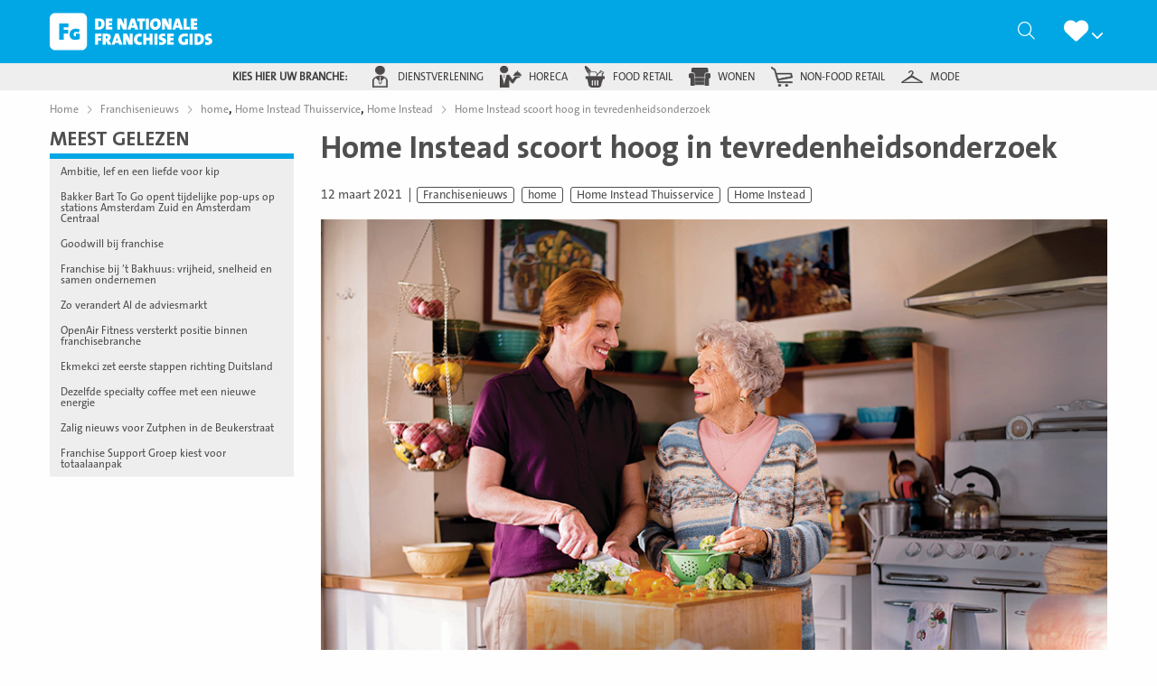

--- FILE ---
content_type: text/html; charset=UTF-8
request_url: https://denationalefranchisegids.nl/franchisenieuws/home-instead-scoort-hoog-in-tevredenheidsonderzoek/
body_size: 26005
content:
<!doctype html>
<html class="no-js" lang="nl-NL" >
	<head><meta charset="UTF-8" /><script>if(navigator.userAgent.match(/MSIE|Internet Explorer/i)||navigator.userAgent.match(/Trident\/7\..*?rv:11/i)){var href=document.location.href;if(!href.match(/[?&]nowprocket/)){if(href.indexOf("?")==-1){if(href.indexOf("#")==-1){document.location.href=href+"?nowprocket=1"}else{document.location.href=href.replace("#","?nowprocket=1#")}}else{if(href.indexOf("#")==-1){document.location.href=href+"&nowprocket=1"}else{document.location.href=href.replace("#","&nowprocket=1#")}}}}</script><script>(()=>{class RocketLazyLoadScripts{constructor(){this.v="2.0.4",this.userEvents=["keydown","keyup","mousedown","mouseup","mousemove","mouseover","mouseout","touchmove","touchstart","touchend","touchcancel","wheel","click","dblclick","input"],this.attributeEvents=["onblur","onclick","oncontextmenu","ondblclick","onfocus","onmousedown","onmouseenter","onmouseleave","onmousemove","onmouseout","onmouseover","onmouseup","onmousewheel","onscroll","onsubmit"]}async t(){this.i(),this.o(),/iP(ad|hone)/.test(navigator.userAgent)&&this.h(),this.u(),this.l(this),this.m(),this.k(this),this.p(this),this._(),await Promise.all([this.R(),this.L()]),this.lastBreath=Date.now(),this.S(this),this.P(),this.D(),this.O(),this.M(),await this.C(this.delayedScripts.normal),await this.C(this.delayedScripts.defer),await this.C(this.delayedScripts.async),await this.T(),await this.F(),await this.j(),await this.A(),window.dispatchEvent(new Event("rocket-allScriptsLoaded")),this.everythingLoaded=!0,this.lastTouchEnd&&await new Promise(t=>setTimeout(t,500-Date.now()+this.lastTouchEnd)),this.I(),this.H(),this.U(),this.W()}i(){this.CSPIssue=sessionStorage.getItem("rocketCSPIssue"),document.addEventListener("securitypolicyviolation",t=>{this.CSPIssue||"script-src-elem"!==t.violatedDirective||"data"!==t.blockedURI||(this.CSPIssue=!0,sessionStorage.setItem("rocketCSPIssue",!0))},{isRocket:!0})}o(){window.addEventListener("pageshow",t=>{this.persisted=t.persisted,this.realWindowLoadedFired=!0},{isRocket:!0}),window.addEventListener("pagehide",()=>{this.onFirstUserAction=null},{isRocket:!0})}h(){let t;function e(e){t=e}window.addEventListener("touchstart",e,{isRocket:!0}),window.addEventListener("touchend",function i(o){o.changedTouches[0]&&t.changedTouches[0]&&Math.abs(o.changedTouches[0].pageX-t.changedTouches[0].pageX)<10&&Math.abs(o.changedTouches[0].pageY-t.changedTouches[0].pageY)<10&&o.timeStamp-t.timeStamp<200&&(window.removeEventListener("touchstart",e,{isRocket:!0}),window.removeEventListener("touchend",i,{isRocket:!0}),"INPUT"===o.target.tagName&&"text"===o.target.type||(o.target.dispatchEvent(new TouchEvent("touchend",{target:o.target,bubbles:!0})),o.target.dispatchEvent(new MouseEvent("mouseover",{target:o.target,bubbles:!0})),o.target.dispatchEvent(new PointerEvent("click",{target:o.target,bubbles:!0,cancelable:!0,detail:1,clientX:o.changedTouches[0].clientX,clientY:o.changedTouches[0].clientY})),event.preventDefault()))},{isRocket:!0})}q(t){this.userActionTriggered||("mousemove"!==t.type||this.firstMousemoveIgnored?"keyup"===t.type||"mouseover"===t.type||"mouseout"===t.type||(this.userActionTriggered=!0,this.onFirstUserAction&&this.onFirstUserAction()):this.firstMousemoveIgnored=!0),"click"===t.type&&t.preventDefault(),t.stopPropagation(),t.stopImmediatePropagation(),"touchstart"===this.lastEvent&&"touchend"===t.type&&(this.lastTouchEnd=Date.now()),"click"===t.type&&(this.lastTouchEnd=0),this.lastEvent=t.type,t.composedPath&&t.composedPath()[0].getRootNode()instanceof ShadowRoot&&(t.rocketTarget=t.composedPath()[0]),this.savedUserEvents.push(t)}u(){this.savedUserEvents=[],this.userEventHandler=this.q.bind(this),this.userEvents.forEach(t=>window.addEventListener(t,this.userEventHandler,{passive:!1,isRocket:!0})),document.addEventListener("visibilitychange",this.userEventHandler,{isRocket:!0})}U(){this.userEvents.forEach(t=>window.removeEventListener(t,this.userEventHandler,{passive:!1,isRocket:!0})),document.removeEventListener("visibilitychange",this.userEventHandler,{isRocket:!0}),this.savedUserEvents.forEach(t=>{(t.rocketTarget||t.target).dispatchEvent(new window[t.constructor.name](t.type,t))})}m(){const t="return false",e=Array.from(this.attributeEvents,t=>"data-rocket-"+t),i="["+this.attributeEvents.join("],[")+"]",o="[data-rocket-"+this.attributeEvents.join("],[data-rocket-")+"]",s=(e,i,o)=>{o&&o!==t&&(e.setAttribute("data-rocket-"+i,o),e["rocket"+i]=new Function("event",o),e.setAttribute(i,t))};new MutationObserver(t=>{for(const n of t)"attributes"===n.type&&(n.attributeName.startsWith("data-rocket-")||this.everythingLoaded?n.attributeName.startsWith("data-rocket-")&&this.everythingLoaded&&this.N(n.target,n.attributeName.substring(12)):s(n.target,n.attributeName,n.target.getAttribute(n.attributeName))),"childList"===n.type&&n.addedNodes.forEach(t=>{if(t.nodeType===Node.ELEMENT_NODE)if(this.everythingLoaded)for(const i of[t,...t.querySelectorAll(o)])for(const t of i.getAttributeNames())e.includes(t)&&this.N(i,t.substring(12));else for(const e of[t,...t.querySelectorAll(i)])for(const t of e.getAttributeNames())this.attributeEvents.includes(t)&&s(e,t,e.getAttribute(t))})}).observe(document,{subtree:!0,childList:!0,attributeFilter:[...this.attributeEvents,...e]})}I(){this.attributeEvents.forEach(t=>{document.querySelectorAll("[data-rocket-"+t+"]").forEach(e=>{this.N(e,t)})})}N(t,e){const i=t.getAttribute("data-rocket-"+e);i&&(t.setAttribute(e,i),t.removeAttribute("data-rocket-"+e))}k(t){Object.defineProperty(HTMLElement.prototype,"onclick",{get(){return this.rocketonclick||null},set(e){this.rocketonclick=e,this.setAttribute(t.everythingLoaded?"onclick":"data-rocket-onclick","this.rocketonclick(event)")}})}S(t){function e(e,i){let o=e[i];e[i]=null,Object.defineProperty(e,i,{get:()=>o,set(s){t.everythingLoaded?o=s:e["rocket"+i]=o=s}})}e(document,"onreadystatechange"),e(window,"onload"),e(window,"onpageshow");try{Object.defineProperty(document,"readyState",{get:()=>t.rocketReadyState,set(e){t.rocketReadyState=e},configurable:!0}),document.readyState="loading"}catch(t){console.log("WPRocket DJE readyState conflict, bypassing")}}l(t){this.originalAddEventListener=EventTarget.prototype.addEventListener,this.originalRemoveEventListener=EventTarget.prototype.removeEventListener,this.savedEventListeners=[],EventTarget.prototype.addEventListener=function(e,i,o){o&&o.isRocket||!t.B(e,this)&&!t.userEvents.includes(e)||t.B(e,this)&&!t.userActionTriggered||e.startsWith("rocket-")||t.everythingLoaded?t.originalAddEventListener.call(this,e,i,o):(t.savedEventListeners.push({target:this,remove:!1,type:e,func:i,options:o}),"mouseenter"!==e&&"mouseleave"!==e||t.originalAddEventListener.call(this,e,t.savedUserEvents.push,o))},EventTarget.prototype.removeEventListener=function(e,i,o){o&&o.isRocket||!t.B(e,this)&&!t.userEvents.includes(e)||t.B(e,this)&&!t.userActionTriggered||e.startsWith("rocket-")||t.everythingLoaded?t.originalRemoveEventListener.call(this,e,i,o):t.savedEventListeners.push({target:this,remove:!0,type:e,func:i,options:o})}}J(t,e){this.savedEventListeners=this.savedEventListeners.filter(i=>{let o=i.type,s=i.target||window;return e!==o||t!==s||(this.B(o,s)&&(i.type="rocket-"+o),this.$(i),!1)})}H(){EventTarget.prototype.addEventListener=this.originalAddEventListener,EventTarget.prototype.removeEventListener=this.originalRemoveEventListener,this.savedEventListeners.forEach(t=>this.$(t))}$(t){t.remove?this.originalRemoveEventListener.call(t.target,t.type,t.func,t.options):this.originalAddEventListener.call(t.target,t.type,t.func,t.options)}p(t){let e;function i(e){return t.everythingLoaded?e:e.split(" ").map(t=>"load"===t||t.startsWith("load.")?"rocket-jquery-load":t).join(" ")}function o(o){function s(e){const s=o.fn[e];o.fn[e]=o.fn.init.prototype[e]=function(){return this[0]===window&&t.userActionTriggered&&("string"==typeof arguments[0]||arguments[0]instanceof String?arguments[0]=i(arguments[0]):"object"==typeof arguments[0]&&Object.keys(arguments[0]).forEach(t=>{const e=arguments[0][t];delete arguments[0][t],arguments[0][i(t)]=e})),s.apply(this,arguments),this}}if(o&&o.fn&&!t.allJQueries.includes(o)){const e={DOMContentLoaded:[],"rocket-DOMContentLoaded":[]};for(const t in e)document.addEventListener(t,()=>{e[t].forEach(t=>t())},{isRocket:!0});o.fn.ready=o.fn.init.prototype.ready=function(i){function s(){parseInt(o.fn.jquery)>2?setTimeout(()=>i.bind(document)(o)):i.bind(document)(o)}return"function"==typeof i&&(t.realDomReadyFired?!t.userActionTriggered||t.fauxDomReadyFired?s():e["rocket-DOMContentLoaded"].push(s):e.DOMContentLoaded.push(s)),o([])},s("on"),s("one"),s("off"),t.allJQueries.push(o)}e=o}t.allJQueries=[],o(window.jQuery),Object.defineProperty(window,"jQuery",{get:()=>e,set(t){o(t)}})}P(){const t=new Map;document.write=document.writeln=function(e){const i=document.currentScript,o=document.createRange(),s=i.parentElement;let n=t.get(i);void 0===n&&(n=i.nextSibling,t.set(i,n));const c=document.createDocumentFragment();o.setStart(c,0),c.appendChild(o.createContextualFragment(e)),s.insertBefore(c,n)}}async R(){return new Promise(t=>{this.userActionTriggered?t():this.onFirstUserAction=t})}async L(){return new Promise(t=>{document.addEventListener("DOMContentLoaded",()=>{this.realDomReadyFired=!0,t()},{isRocket:!0})})}async j(){return this.realWindowLoadedFired?Promise.resolve():new Promise(t=>{window.addEventListener("load",t,{isRocket:!0})})}M(){this.pendingScripts=[];this.scriptsMutationObserver=new MutationObserver(t=>{for(const e of t)e.addedNodes.forEach(t=>{"SCRIPT"!==t.tagName||t.noModule||t.isWPRocket||this.pendingScripts.push({script:t,promise:new Promise(e=>{const i=()=>{const i=this.pendingScripts.findIndex(e=>e.script===t);i>=0&&this.pendingScripts.splice(i,1),e()};t.addEventListener("load",i,{isRocket:!0}),t.addEventListener("error",i,{isRocket:!0}),setTimeout(i,1e3)})})})}),this.scriptsMutationObserver.observe(document,{childList:!0,subtree:!0})}async F(){await this.X(),this.pendingScripts.length?(await this.pendingScripts[0].promise,await this.F()):this.scriptsMutationObserver.disconnect()}D(){this.delayedScripts={normal:[],async:[],defer:[]},document.querySelectorAll("script[type$=rocketlazyloadscript]").forEach(t=>{t.hasAttribute("data-rocket-src")?t.hasAttribute("async")&&!1!==t.async?this.delayedScripts.async.push(t):t.hasAttribute("defer")&&!1!==t.defer||"module"===t.getAttribute("data-rocket-type")?this.delayedScripts.defer.push(t):this.delayedScripts.normal.push(t):this.delayedScripts.normal.push(t)})}async _(){await this.L();let t=[];document.querySelectorAll("script[type$=rocketlazyloadscript][data-rocket-src]").forEach(e=>{let i=e.getAttribute("data-rocket-src");if(i&&!i.startsWith("data:")){i.startsWith("//")&&(i=location.protocol+i);try{const o=new URL(i).origin;o!==location.origin&&t.push({src:o,crossOrigin:e.crossOrigin||"module"===e.getAttribute("data-rocket-type")})}catch(t){}}}),t=[...new Map(t.map(t=>[JSON.stringify(t),t])).values()],this.Y(t,"preconnect")}async G(t){if(await this.K(),!0!==t.noModule||!("noModule"in HTMLScriptElement.prototype))return new Promise(e=>{let i;function o(){(i||t).setAttribute("data-rocket-status","executed"),e()}try{if(navigator.userAgent.includes("Firefox/")||""===navigator.vendor||this.CSPIssue)i=document.createElement("script"),[...t.attributes].forEach(t=>{let e=t.nodeName;"type"!==e&&("data-rocket-type"===e&&(e="type"),"data-rocket-src"===e&&(e="src"),i.setAttribute(e,t.nodeValue))}),t.text&&(i.text=t.text),t.nonce&&(i.nonce=t.nonce),i.hasAttribute("src")?(i.addEventListener("load",o,{isRocket:!0}),i.addEventListener("error",()=>{i.setAttribute("data-rocket-status","failed-network"),e()},{isRocket:!0}),setTimeout(()=>{i.isConnected||e()},1)):(i.text=t.text,o()),i.isWPRocket=!0,t.parentNode.replaceChild(i,t);else{const i=t.getAttribute("data-rocket-type"),s=t.getAttribute("data-rocket-src");i?(t.type=i,t.removeAttribute("data-rocket-type")):t.removeAttribute("type"),t.addEventListener("load",o,{isRocket:!0}),t.addEventListener("error",i=>{this.CSPIssue&&i.target.src.startsWith("data:")?(console.log("WPRocket: CSP fallback activated"),t.removeAttribute("src"),this.G(t).then(e)):(t.setAttribute("data-rocket-status","failed-network"),e())},{isRocket:!0}),s?(t.fetchPriority="high",t.removeAttribute("data-rocket-src"),t.src=s):t.src="data:text/javascript;base64,"+window.btoa(unescape(encodeURIComponent(t.text)))}}catch(i){t.setAttribute("data-rocket-status","failed-transform"),e()}});t.setAttribute("data-rocket-status","skipped")}async C(t){const e=t.shift();return e?(e.isConnected&&await this.G(e),this.C(t)):Promise.resolve()}O(){this.Y([...this.delayedScripts.normal,...this.delayedScripts.defer,...this.delayedScripts.async],"preload")}Y(t,e){this.trash=this.trash||[];let i=!0;var o=document.createDocumentFragment();t.forEach(t=>{const s=t.getAttribute&&t.getAttribute("data-rocket-src")||t.src;if(s&&!s.startsWith("data:")){const n=document.createElement("link");n.href=s,n.rel=e,"preconnect"!==e&&(n.as="script",n.fetchPriority=i?"high":"low"),t.getAttribute&&"module"===t.getAttribute("data-rocket-type")&&(n.crossOrigin=!0),t.crossOrigin&&(n.crossOrigin=t.crossOrigin),t.integrity&&(n.integrity=t.integrity),t.nonce&&(n.nonce=t.nonce),o.appendChild(n),this.trash.push(n),i=!1}}),document.head.appendChild(o)}W(){this.trash.forEach(t=>t.remove())}async T(){try{document.readyState="interactive"}catch(t){}this.fauxDomReadyFired=!0;try{await this.K(),this.J(document,"readystatechange"),document.dispatchEvent(new Event("rocket-readystatechange")),await this.K(),document.rocketonreadystatechange&&document.rocketonreadystatechange(),await this.K(),this.J(document,"DOMContentLoaded"),document.dispatchEvent(new Event("rocket-DOMContentLoaded")),await this.K(),this.J(window,"DOMContentLoaded"),window.dispatchEvent(new Event("rocket-DOMContentLoaded"))}catch(t){console.error(t)}}async A(){try{document.readyState="complete"}catch(t){}try{await this.K(),this.J(document,"readystatechange"),document.dispatchEvent(new Event("rocket-readystatechange")),await this.K(),document.rocketonreadystatechange&&document.rocketonreadystatechange(),await this.K(),this.J(window,"load"),window.dispatchEvent(new Event("rocket-load")),await this.K(),window.rocketonload&&window.rocketonload(),await this.K(),this.allJQueries.forEach(t=>t(window).trigger("rocket-jquery-load")),await this.K(),this.J(window,"pageshow");const t=new Event("rocket-pageshow");t.persisted=this.persisted,window.dispatchEvent(t),await this.K(),window.rocketonpageshow&&window.rocketonpageshow({persisted:this.persisted})}catch(t){console.error(t)}}async K(){Date.now()-this.lastBreath>45&&(await this.X(),this.lastBreath=Date.now())}async X(){return document.hidden?new Promise(t=>setTimeout(t)):new Promise(t=>requestAnimationFrame(t))}B(t,e){return e===document&&"readystatechange"===t||(e===document&&"DOMContentLoaded"===t||(e===window&&"DOMContentLoaded"===t||(e===window&&"load"===t||e===window&&"pageshow"===t)))}static run(){(new RocketLazyLoadScripts).t()}}RocketLazyLoadScripts.run()})();</script>
		
		<meta name="viewport" content="width=device-width, initial-scale=1.0" />		<link rel="shortcut icon" type="image/png" href="https://denationalefranchisegids.nl/wp-content/themes/stuurlui/assets/img/nfg-favicon.png" /><meta name='robots' content='index, follow, max-image-preview:large, max-snippet:-1, max-video-preview:-1' />

<!-- Google Tag Manager for WordPress by gtm4wp.com -->
<script data-cfasync="false" data-pagespeed-no-defer>
	var gtm4wp_datalayer_name = "dataLayer";
	var dataLayer = dataLayer || [];
</script>
<!-- End Google Tag Manager for WordPress by gtm4wp.com -->
	<!-- This site is optimized with the Yoast SEO Premium plugin v26.7 (Yoast SEO v26.7) - https://yoast.com/wordpress/plugins/seo/ -->
	<title>Home Instead scoort hoog in tevredenheidsonderzoek - De Nationale Franchise Gids</title>
	<meta name="description" content="Home Instead scoort hoog in tevredenheidsonderzoek" />
	<link rel="canonical" href="https://denationalefranchisegids.nl/franchisenieuws/home-instead-scoort-hoog-in-tevredenheidsonderzoek/" />
	<meta property="og:locale" content="nl_NL" />
	<meta property="og:type" content="article" />
	<meta property="og:title" content="Home Instead scoort hoog in tevredenheidsonderzoek" />
	<meta property="og:description" content="De dienstverlening van Home Instead Thuisservice heeft een 8.8 gekregen. Feedbackonderzoeksbureau Starred heeft onder 1.587 klanten en mantelzorgers een onderzoek uitgevoerd. Hieruit komt naar voren dat de mantelzorgers zich ondersteund voelen. Ook blijkt uit het onderzoek dat 98% de organisatie aanbeveelt. Home Instead Thuisservice vindt een inzicht in de ervaringen en behoeften van klanten en [&hellip;]" />
	<meta property="og:url" content="https://denationalefranchisegids.nl/franchisenieuws/home-instead-scoort-hoog-in-tevredenheidsonderzoek/" />
	<meta property="og:site_name" content="De Nationale Franchise Gids" />
	<meta property="article:modified_time" content="2022-01-25T08:25:26+00:00" />
	<meta property="og:image" content="https://denationalefranchisegids.nl/wp-content/uploads/2021/12/Home_Instead_Thuisservice.jpg" />
	<meta property="og:image:width" content="900" />
	<meta property="og:image:height" content="507" />
	<meta property="og:image:type" content="image/jpeg" />
	<meta name="twitter:card" content="summary_large_image" />
	<meta name="twitter:label1" content="Geschatte leestijd" />
	<meta name="twitter:data1" content="1 minuut" />
	<script type="application/ld+json" class="yoast-schema-graph">{"@context":"https://schema.org","@graph":[{"@type":"WebPage","@id":"https://denationalefranchisegids.nl/franchisenieuws/home-instead-scoort-hoog-in-tevredenheidsonderzoek/","url":"https://denationalefranchisegids.nl/franchisenieuws/home-instead-scoort-hoog-in-tevredenheidsonderzoek/","name":"Home Instead scoort hoog in tevredenheidsonderzoek - De Nationale Franchise Gids","isPartOf":{"@id":"https://denationalefranchisegids.nl/#website"},"primaryImageOfPage":{"@id":"https://denationalefranchisegids.nl/franchisenieuws/home-instead-scoort-hoog-in-tevredenheidsonderzoek/#primaryimage"},"image":{"@id":"https://denationalefranchisegids.nl/franchisenieuws/home-instead-scoort-hoog-in-tevredenheidsonderzoek/#primaryimage"},"thumbnailUrl":"https://denationalefranchisegids.nl/wp-content/smush-webp/2021/12/Home_Instead_Thuisservice.jpg.webp","datePublished":"2021-03-12T13:53:19+00:00","dateModified":"2022-01-25T08:25:26+00:00","breadcrumb":{"@id":"https://denationalefranchisegids.nl/franchisenieuws/home-instead-scoort-hoog-in-tevredenheidsonderzoek/#breadcrumb"},"inLanguage":"nl-NL","potentialAction":[{"@type":"ReadAction","target":["https://denationalefranchisegids.nl/franchisenieuws/home-instead-scoort-hoog-in-tevredenheidsonderzoek/"]}]},{"@type":"ImageObject","inLanguage":"nl-NL","@id":"https://denationalefranchisegids.nl/franchisenieuws/home-instead-scoort-hoog-in-tevredenheidsonderzoek/#primaryimage","url":"https://denationalefranchisegids.nl/wp-content/smush-webp/2021/12/Home_Instead_Thuisservice.jpg.webp","contentUrl":"https://denationalefranchisegids.nl/wp-content/smush-webp/2021/12/Home_Instead_Thuisservice.jpg.webp","width":900,"height":507},{"@type":"BreadcrumbList","@id":"https://denationalefranchisegids.nl/franchisenieuws/home-instead-scoort-hoog-in-tevredenheidsonderzoek/#breadcrumb","itemListElement":[{"@type":"ListItem","position":1,"name":"Home","item":"https://denationalefranchisegids.nl/"},{"@type":"ListItem","position":2,"name":"Home Instead scoort hoog in tevredenheidsonderzoek"}]},{"@type":"WebSite","@id":"https://denationalefranchisegids.nl/#website","url":"https://denationalefranchisegids.nl/","name":"De Nationale Franchise Gids","description":"","potentialAction":[{"@type":"SearchAction","target":{"@type":"EntryPoint","urlTemplate":"https://denationalefranchisegids.nl/?s={search_term_string}"},"query-input":{"@type":"PropertyValueSpecification","valueRequired":true,"valueName":"search_term_string"}}],"inLanguage":"nl-NL"}]}</script>
	<!-- / Yoast SEO Premium plugin. -->


<link rel='dns-prefetch' href='//cdnjs.cloudflare.com' />

<link rel="alternate" type="application/rss+xml" title="De Nationale Franchise Gids &raquo; feed" href="https://denationalefranchisegids.nl/feed/" />
<link rel="alternate" type="application/rss+xml" title="De Nationale Franchise Gids &raquo; reacties feed" href="https://denationalefranchisegids.nl/comments/feed/" />
<link rel="alternate" type="application/rss+xml" title="De Nationale Franchise Gids &raquo; Home Instead scoort hoog in tevredenheidsonderzoek reacties feed" href="https://denationalefranchisegids.nl/franchisenieuws/home-instead-scoort-hoog-in-tevredenheidsonderzoek/feed/" />
<link rel="alternate" title="oEmbed (JSON)" type="application/json+oembed" href="https://denationalefranchisegids.nl/wp-json/oembed/1.0/embed?url=https%3A%2F%2Fdenationalefranchisegids.nl%2Ffranchisenieuws%2Fhome-instead-scoort-hoog-in-tevredenheidsonderzoek%2F" />
<link rel="alternate" title="oEmbed (XML)" type="text/xml+oembed" href="https://denationalefranchisegids.nl/wp-json/oembed/1.0/embed?url=https%3A%2F%2Fdenationalefranchisegids.nl%2Ffranchisenieuws%2Fhome-instead-scoort-hoog-in-tevredenheidsonderzoek%2F&#038;format=xml" />
<style id='wp-img-auto-sizes-contain-inline-css' type='text/css'>
img:is([sizes=auto i],[sizes^="auto," i]){contain-intrinsic-size:3000px 1500px}
/*# sourceURL=wp-img-auto-sizes-contain-inline-css */
</style>
<style id='classic-theme-styles-inline-css' type='text/css'>
/*! This file is auto-generated */
.wp-block-button__link{color:#fff;background-color:#32373c;border-radius:9999px;box-shadow:none;text-decoration:none;padding:calc(.667em + 2px) calc(1.333em + 2px);font-size:1.125em}.wp-block-file__button{background:#32373c;color:#fff;text-decoration:none}
/*# sourceURL=/wp-includes/css/classic-themes.min.css */
</style>
<link data-minify="1" rel='stylesheet' id='style-css' href='https://denationalefranchisegids.nl/wp-content/cache/min/1/wp-content/themes/stuurlui/assets/css/style.min.css?ver=1768397282' type='text/css' media='all' />
<script data-minify="1" type="text/javascript" data-cookieconsent="ignore" src="https://denationalefranchisegids.nl/wp-content/cache/min/1/ajax/libs/jquery/3.6.0/jquery.min.js?ver=1768397282" id="jquery-js"></script>
<link rel="https://api.w.org/" href="https://denationalefranchisegids.nl/wp-json/" /><link rel="alternate" title="JSON" type="application/json" href="https://denationalefranchisegids.nl/wp-json/wp/v2/news/46604" /><link rel="EditURI" type="application/rsd+xml" title="RSD" href="https://denationalefranchisegids.nl/xmlrpc.php?rsd" />
<meta name="generator" content="WordPress 6.9" />
<link rel='shortlink' href='https://denationalefranchisegids.nl/?p=46604' />

<!-- Google Tag Manager for WordPress by gtm4wp.com -->
<!-- GTM Container placement set to footer -->
<script data-cfasync="false" data-pagespeed-no-defer type="text/javascript">
	var dataLayer_content = {"pagePostType":"news","pagePostType2":"single-news","pagePostAuthor":"StuurluiDevelopment"};
	dataLayer.push( dataLayer_content );
</script>
<script type="rocketlazyloadscript" data-cfasync="false" data-pagespeed-no-defer data-rocket-type="text/javascript">
(function(w,d,s,l,i){w[l]=w[l]||[];w[l].push({'gtm.start':
new Date().getTime(),event:'gtm.js'});var f=d.getElementsByTagName(s)[0],
j=d.createElement(s),dl=l!='dataLayer'?'&l='+l:'';j.async=true;j.src=
'//www.googletagmanager.com/gtm.js?id='+i+dl;f.parentNode.insertBefore(j,f);
})(window,document,'script','dataLayer','GTM-MSRQKNN');
</script>
<!-- End Google Tag Manager for WordPress by gtm4wp.com -->		<script>
			(function($) {
				$(document).on('facetwp-loaded', function() {
					if( 'undefined' !== typeof FWP.extras.sort ){
						$('.facetwp-sort-radio input:radio[name="sort"]').filter( '[value="'+FWP.extras.sort+'"]' ).prop( 'checked', true );
					}
				});
				// Sorting
				$(document).on('click', '.facetwp-sort-radio .sorting-label', function() {
					FWP.extras.sort = $(this).prev( 'input' ).val();
					FWP.soft_refresh = true;
					FWP.autoload();
				});
			})(jQuery);
		</script>
				<style type="text/css" id="wp-custom-css">
			/* Popup */
.onw-popup {
    position: fixed;
    left: 25px;
    bottom: 25px;
    z-index: 99999999;
    background-color: #afca12;
    color: #ffffff;
    max-width: 230px;
    padding: 20px;
    border-radius: 7px;
}

.onw-popup h2, .onw-exit-popup p {
    width: 100%;
}

.onw-popup .onw-popup-link {
    display: flex;
    flex-wrap: wrap;
    text-align: center;
    color: #212121;
    text-decoration: none!important;
    font-size: 1.15em;
    cursor: pointer;
}

.onw-close-popup {
    position: absolute;
    left: 100%;
    top: 0;
    line-height: 20px;
    width: 20px;
    height: 20px;
    text-align: center;
    font-size: 0.76em;
    background-color: transparent;
    cursor: pointer;
    color: #9c9c9c;
}

.onw-close-popup:hover {
    background-color: #e81123;
    color: #ffffff;
    text-shadow: 0 0 0 #ffffff;
}

.onw-inner-popup * {
    color: inherit;
}

.onw-inner-popup .btn {
    color: #afca12;
    font-weight: 600;
    background-color: #ffffff;
    border-color: #ffffff;
    width: 100%;
    font-size: 1.2em;
}

.onw-inner-popup hr {
    border-color: #ffffff;
    margin: 15px 10px;
}

.onw-inner-popup h3 {
    text-transform: none;
    font-weight: 400;
    font-family: inherit;
    font-size: 1em;
    padding: 0 10px;
}

.onw-inner-popup h3 strong {
    font-size: 1.3em;
    font-weight: inherit;
}

.onw-popup p {
    font-size: 0.85em;
}

@media (max-width: 767px) {
    .onw-popup {
        width: 100%;
        bottom: 15px;
        left: 15px;
        top: unset;
        transform: none;
    }
}
/* END Popup */		</style>
		<noscript><style id="rocket-lazyload-nojs-css">.rll-youtube-player, [data-lazy-src]{display:none !important;}</style></noscript>		<!-- Sentry Error Logging -->
		<script type="rocketlazyloadscript">
		window.onpageshow = function (event) {
			if ( event.persisted ) {
				window.location.reload(); //reload page if it has been loaded from cache
			}
		};
		</script>
	<style id='global-styles-inline-css' type='text/css'>
:root{--wp--preset--aspect-ratio--square: 1;--wp--preset--aspect-ratio--4-3: 4/3;--wp--preset--aspect-ratio--3-4: 3/4;--wp--preset--aspect-ratio--3-2: 3/2;--wp--preset--aspect-ratio--2-3: 2/3;--wp--preset--aspect-ratio--16-9: 16/9;--wp--preset--aspect-ratio--9-16: 9/16;--wp--preset--color--black: #000000;--wp--preset--color--cyan-bluish-gray: #abb8c3;--wp--preset--color--white: #ffffff;--wp--preset--color--pale-pink: #f78da7;--wp--preset--color--vivid-red: #cf2e2e;--wp--preset--color--luminous-vivid-orange: #ff6900;--wp--preset--color--luminous-vivid-amber: #fcb900;--wp--preset--color--light-green-cyan: #7bdcb5;--wp--preset--color--vivid-green-cyan: #00d084;--wp--preset--color--pale-cyan-blue: #8ed1fc;--wp--preset--color--vivid-cyan-blue: #0693e3;--wp--preset--color--vivid-purple: #9b51e0;--wp--preset--gradient--vivid-cyan-blue-to-vivid-purple: linear-gradient(135deg,rgb(6,147,227) 0%,rgb(155,81,224) 100%);--wp--preset--gradient--light-green-cyan-to-vivid-green-cyan: linear-gradient(135deg,rgb(122,220,180) 0%,rgb(0,208,130) 100%);--wp--preset--gradient--luminous-vivid-amber-to-luminous-vivid-orange: linear-gradient(135deg,rgb(252,185,0) 0%,rgb(255,105,0) 100%);--wp--preset--gradient--luminous-vivid-orange-to-vivid-red: linear-gradient(135deg,rgb(255,105,0) 0%,rgb(207,46,46) 100%);--wp--preset--gradient--very-light-gray-to-cyan-bluish-gray: linear-gradient(135deg,rgb(238,238,238) 0%,rgb(169,184,195) 100%);--wp--preset--gradient--cool-to-warm-spectrum: linear-gradient(135deg,rgb(74,234,220) 0%,rgb(151,120,209) 20%,rgb(207,42,186) 40%,rgb(238,44,130) 60%,rgb(251,105,98) 80%,rgb(254,248,76) 100%);--wp--preset--gradient--blush-light-purple: linear-gradient(135deg,rgb(255,206,236) 0%,rgb(152,150,240) 100%);--wp--preset--gradient--blush-bordeaux: linear-gradient(135deg,rgb(254,205,165) 0%,rgb(254,45,45) 50%,rgb(107,0,62) 100%);--wp--preset--gradient--luminous-dusk: linear-gradient(135deg,rgb(255,203,112) 0%,rgb(199,81,192) 50%,rgb(65,88,208) 100%);--wp--preset--gradient--pale-ocean: linear-gradient(135deg,rgb(255,245,203) 0%,rgb(182,227,212) 50%,rgb(51,167,181) 100%);--wp--preset--gradient--electric-grass: linear-gradient(135deg,rgb(202,248,128) 0%,rgb(113,206,126) 100%);--wp--preset--gradient--midnight: linear-gradient(135deg,rgb(2,3,129) 0%,rgb(40,116,252) 100%);--wp--preset--font-size--small: 13px;--wp--preset--font-size--medium: 20px;--wp--preset--font-size--large: 36px;--wp--preset--font-size--x-large: 42px;--wp--preset--spacing--20: 0.44rem;--wp--preset--spacing--30: 0.67rem;--wp--preset--spacing--40: 1rem;--wp--preset--spacing--50: 1.5rem;--wp--preset--spacing--60: 2.25rem;--wp--preset--spacing--70: 3.38rem;--wp--preset--spacing--80: 5.06rem;--wp--preset--shadow--natural: 6px 6px 9px rgba(0, 0, 0, 0.2);--wp--preset--shadow--deep: 12px 12px 50px rgba(0, 0, 0, 0.4);--wp--preset--shadow--sharp: 6px 6px 0px rgba(0, 0, 0, 0.2);--wp--preset--shadow--outlined: 6px 6px 0px -3px rgb(255, 255, 255), 6px 6px rgb(0, 0, 0);--wp--preset--shadow--crisp: 6px 6px 0px rgb(0, 0, 0);}:where(.is-layout-flex){gap: 0.5em;}:where(.is-layout-grid){gap: 0.5em;}body .is-layout-flex{display: flex;}.is-layout-flex{flex-wrap: wrap;align-items: center;}.is-layout-flex > :is(*, div){margin: 0;}body .is-layout-grid{display: grid;}.is-layout-grid > :is(*, div){margin: 0;}:where(.wp-block-columns.is-layout-flex){gap: 2em;}:where(.wp-block-columns.is-layout-grid){gap: 2em;}:where(.wp-block-post-template.is-layout-flex){gap: 1.25em;}:where(.wp-block-post-template.is-layout-grid){gap: 1.25em;}.has-black-color{color: var(--wp--preset--color--black) !important;}.has-cyan-bluish-gray-color{color: var(--wp--preset--color--cyan-bluish-gray) !important;}.has-white-color{color: var(--wp--preset--color--white) !important;}.has-pale-pink-color{color: var(--wp--preset--color--pale-pink) !important;}.has-vivid-red-color{color: var(--wp--preset--color--vivid-red) !important;}.has-luminous-vivid-orange-color{color: var(--wp--preset--color--luminous-vivid-orange) !important;}.has-luminous-vivid-amber-color{color: var(--wp--preset--color--luminous-vivid-amber) !important;}.has-light-green-cyan-color{color: var(--wp--preset--color--light-green-cyan) !important;}.has-vivid-green-cyan-color{color: var(--wp--preset--color--vivid-green-cyan) !important;}.has-pale-cyan-blue-color{color: var(--wp--preset--color--pale-cyan-blue) !important;}.has-vivid-cyan-blue-color{color: var(--wp--preset--color--vivid-cyan-blue) !important;}.has-vivid-purple-color{color: var(--wp--preset--color--vivid-purple) !important;}.has-black-background-color{background-color: var(--wp--preset--color--black) !important;}.has-cyan-bluish-gray-background-color{background-color: var(--wp--preset--color--cyan-bluish-gray) !important;}.has-white-background-color{background-color: var(--wp--preset--color--white) !important;}.has-pale-pink-background-color{background-color: var(--wp--preset--color--pale-pink) !important;}.has-vivid-red-background-color{background-color: var(--wp--preset--color--vivid-red) !important;}.has-luminous-vivid-orange-background-color{background-color: var(--wp--preset--color--luminous-vivid-orange) !important;}.has-luminous-vivid-amber-background-color{background-color: var(--wp--preset--color--luminous-vivid-amber) !important;}.has-light-green-cyan-background-color{background-color: var(--wp--preset--color--light-green-cyan) !important;}.has-vivid-green-cyan-background-color{background-color: var(--wp--preset--color--vivid-green-cyan) !important;}.has-pale-cyan-blue-background-color{background-color: var(--wp--preset--color--pale-cyan-blue) !important;}.has-vivid-cyan-blue-background-color{background-color: var(--wp--preset--color--vivid-cyan-blue) !important;}.has-vivid-purple-background-color{background-color: var(--wp--preset--color--vivid-purple) !important;}.has-black-border-color{border-color: var(--wp--preset--color--black) !important;}.has-cyan-bluish-gray-border-color{border-color: var(--wp--preset--color--cyan-bluish-gray) !important;}.has-white-border-color{border-color: var(--wp--preset--color--white) !important;}.has-pale-pink-border-color{border-color: var(--wp--preset--color--pale-pink) !important;}.has-vivid-red-border-color{border-color: var(--wp--preset--color--vivid-red) !important;}.has-luminous-vivid-orange-border-color{border-color: var(--wp--preset--color--luminous-vivid-orange) !important;}.has-luminous-vivid-amber-border-color{border-color: var(--wp--preset--color--luminous-vivid-amber) !important;}.has-light-green-cyan-border-color{border-color: var(--wp--preset--color--light-green-cyan) !important;}.has-vivid-green-cyan-border-color{border-color: var(--wp--preset--color--vivid-green-cyan) !important;}.has-pale-cyan-blue-border-color{border-color: var(--wp--preset--color--pale-cyan-blue) !important;}.has-vivid-cyan-blue-border-color{border-color: var(--wp--preset--color--vivid-cyan-blue) !important;}.has-vivid-purple-border-color{border-color: var(--wp--preset--color--vivid-purple) !important;}.has-vivid-cyan-blue-to-vivid-purple-gradient-background{background: var(--wp--preset--gradient--vivid-cyan-blue-to-vivid-purple) !important;}.has-light-green-cyan-to-vivid-green-cyan-gradient-background{background: var(--wp--preset--gradient--light-green-cyan-to-vivid-green-cyan) !important;}.has-luminous-vivid-amber-to-luminous-vivid-orange-gradient-background{background: var(--wp--preset--gradient--luminous-vivid-amber-to-luminous-vivid-orange) !important;}.has-luminous-vivid-orange-to-vivid-red-gradient-background{background: var(--wp--preset--gradient--luminous-vivid-orange-to-vivid-red) !important;}.has-very-light-gray-to-cyan-bluish-gray-gradient-background{background: var(--wp--preset--gradient--very-light-gray-to-cyan-bluish-gray) !important;}.has-cool-to-warm-spectrum-gradient-background{background: var(--wp--preset--gradient--cool-to-warm-spectrum) !important;}.has-blush-light-purple-gradient-background{background: var(--wp--preset--gradient--blush-light-purple) !important;}.has-blush-bordeaux-gradient-background{background: var(--wp--preset--gradient--blush-bordeaux) !important;}.has-luminous-dusk-gradient-background{background: var(--wp--preset--gradient--luminous-dusk) !important;}.has-pale-ocean-gradient-background{background: var(--wp--preset--gradient--pale-ocean) !important;}.has-electric-grass-gradient-background{background: var(--wp--preset--gradient--electric-grass) !important;}.has-midnight-gradient-background{background: var(--wp--preset--gradient--midnight) !important;}.has-small-font-size{font-size: var(--wp--preset--font-size--small) !important;}.has-medium-font-size{font-size: var(--wp--preset--font-size--medium) !important;}.has-large-font-size{font-size: var(--wp--preset--font-size--large) !important;}.has-x-large-font-size{font-size: var(--wp--preset--font-size--x-large) !important;}
/*# sourceURL=global-styles-inline-css */
</style>
<meta name="generator" content="WP Rocket 3.20.3" data-wpr-features="wpr_delay_js wpr_defer_js wpr_minify_js wpr_lazyload_images wpr_lazyload_iframes wpr_image_dimensions wpr_minify_css wpr_preload_links wpr_desktop" /></head>
	<body class="wp-singular news-template-default single single-news postid-46604 wp-theme-stuurlui" >
		<a href="#main" class="skiplink">Naar de hoofd content</a>
		<a href="#menu" class="skiplink">Naar navigatie</a>
		<div data-rocket-location-hash="2e534a410933e94bb5150a72e82b8f57" class="overlay">
		</div>

		<!-- header -->
		<header data-rocket-location-hash="376287218b6ead3b5b6fc67b7e0c0376">
			<div data-rocket-location-hash="348aaacd15b598709ee6757af5aaa30b" class="header-content">
				<div data-rocket-location-hash="a04579897a076558173c718436eeec50" class="top">
					<div data-rocket-location-hash="886052d89aa58b7a0d9180233ecfb60b" class="row">
						<div class="vertical-align column large-12 medium-12 small-12">
							<div class="menutoggle" data-hide-for="large" style="display: none;">
								<button class="menu-icon" type="button" data-toggle="menu">
									<i class="far fa-bars"></i>
									<i class="far fa-times"></i>
									<span class="screen-reader-text">Menu</span>
								</button>
							</div>
							<a id="logo" href="https://denationalefranchisegids.nl">De Nationale Franchise Gids</a>
							<nav id="menu" aria-label="Main menu" style="visibility: hidden;">
								<ul id="menu-main" class="vertical large-horizontal menu" data-closing-time="250" data-responsive-menu="accordion medium-dropdown" data-back-button='<li class="js-drilldown-back"><a href="javascript:void(0);">Terug</a></li>'><li id="menu-item-59781" class="fullwidth menu-item menu-item-type-post_type menu-item-object-page menu-item-has-children menu-item-59781"><a href="https://denationalefranchisegids.nl/franchise-formules/">FRANCHISES</a>
<ul class="vertical menu">
<li class="no-arrow">
<div class="submenu-items-wrap">
<ul class="vertical menu">
	<li id="menu-item-58114" class="menu-item menu-item-type-taxonomy menu-item-object-category menu-item-has-children menu-item-58114"><a href="https://denationalefranchisegids.nl/dienstverlening/">Dienstverlening</a>
	<ul class="vertical menu">
<li class="no-arrow">
<div class="submenu-items-wrap">
<ul class="vertical menu">
		<li id="menu-item-90991" class="menu-item menu-item-type-post_type menu-item-object-post menu-item-90991"><a href="https://denationalefranchisegids.nl/dienstverlening/coaching-training/businesscoach-nederland/">BusinessCoach Nederland</a></li>
		<li id="menu-item-79006" class="menu-item menu-item-type-post_type menu-item-object-post menu-item-79006"><a href="https://denationalefranchisegids.nl/dienstverlening/de-steenmasters/">DE STEENMASTERS</a></li>
		<li id="menu-item-58341" class="menu-item menu-item-type-post_type menu-item-object-post menu-item-58341"><a href="https://denationalefranchisegids.nl/dienstverlening/filta-environmental/">Filta Environmental</a></li>
		<li id="menu-item-83799" class="menu-item menu-item-type-post_type menu-item-object-post menu-item-83799"><a href="https://denationalefranchisegids.nl/dienstverlening/inxpress/">InXpress</a></li>
		<li id="menu-item-83798" class="menu-item menu-item-type-post_type menu-item-object-post menu-item-83798"><a href="https://denationalefranchisegids.nl/dienstverlening/olympia-uitzendbureau/">Olympia Uitzendbureau</a></li>
		<li id="menu-item-85058" class="menu-item menu-item-type-post_type menu-item-object-post menu-item-85058"><a href="https://denationalefranchisegids.nl/dienstverlening/private-gym/">Private Gym</a></li>
		<li id="menu-item-58115" class="last menu-item menu-item-type-taxonomy menu-item-object-category menu-item-58115"><a href="https://denationalefranchisegids.nl/dienstverlening/">Alle dienstverlening</a></li>

	</ul>
</div>
</li>
</ul>
</li>
	<li id="menu-item-58116" class="menu-item menu-item-type-taxonomy menu-item-object-category menu-item-has-children menu-item-58116"><a href="https://denationalefranchisegids.nl/food/">Food</a>
	<ul class="vertical menu">
<li class="no-arrow">
<div class="submenu-items-wrap">
<ul class="vertical menu">
		<li id="menu-item-71834" class="menu-item menu-item-type-post_type menu-item-object-post menu-item-71834"><a href="https://denationalefranchisegids.nl/horeca/koffiebars-lunchroom/backwerk/">backWERK</a></li>
		<li id="menu-item-58143" class="menu-item menu-item-type-post_type menu-item-object-post menu-item-58143"><a href="https://denationalefranchisegids.nl/food/bakker-bart/">Bakker Bart</a></li>
		<li id="menu-item-58356" class="menu-item menu-item-type-post_type menu-item-object-post menu-item-58356"><a href="https://denationalefranchisegids.nl/horeca/eazie/">eazie</a></li>
		<li id="menu-item-87847" class="menu-item menu-item-type-post_type menu-item-object-post menu-item-87847"><a href="https://denationalefranchisegids.nl/horeca/kipperij-franchise/">Kipperij</a></li>
		<li id="menu-item-94377" class="menu-item menu-item-type-post_type menu-item-object-post menu-item-94377"><a href="https://denationalefranchisegids.nl/food/leonidas/">Leonidas</a></li>
		<li id="menu-item-83800" class="menu-item menu-item-type-post_type menu-item-object-post menu-item-83800"><a href="https://denationalefranchisegids.nl/food/rousseau-chocolade/">Rousseau Chocolade</a></li>
		<li id="menu-item-58123" class="last menu-item menu-item-type-taxonomy menu-item-object-category menu-item-58123"><a href="https://denationalefranchisegids.nl/food/">Alle food formules</a></li>

	</ul>
</div>
</li>
</ul>
</li>
	<li id="menu-item-58124" class="menu-item menu-item-type-taxonomy menu-item-object-category menu-item-has-children menu-item-58124"><a href="https://denationalefranchisegids.nl/horeca/">Horeca</a>
	<ul class="vertical menu">
<li class="no-arrow">
<div class="submenu-items-wrap">
<ul class="vertical menu">
		<li id="menu-item-58149" class="menu-item menu-item-type-post_type menu-item-object-post menu-item-58149"><a href="https://denationalefranchisegids.nl/horeca/bagels-beans/">Bagels &#038; Beans</a></li>
		<li id="menu-item-94378" class="menu-item menu-item-type-post_type menu-item-object-post menu-item-94378"><a href="https://denationalefranchisegids.nl/horeca/barista-cafe/">Barista Cafe</a></li>
		<li id="menu-item-87210" class="menu-item menu-item-type-post_type menu-item-object-post menu-item-87210"><a href="https://denationalefranchisegids.nl/horeca/jack-jacky/">Jack &#038; Jacky’s</a></li>
		<li id="menu-item-58151" class="menu-item menu-item-type-post_type menu-item-object-post menu-item-58151"><a href="https://denationalefranchisegids.nl/horeca/kwalitaria/">Kwalitaria</a></li>
		<li id="menu-item-58360" class="menu-item menu-item-type-post_type menu-item-object-post menu-item-58360"><a href="https://denationalefranchisegids.nl/food/spare-rib-express/">Spare Rib Express</a></li>
		<li id="menu-item-85057" class="menu-item menu-item-type-post_type menu-item-object-post menu-item-85057"><a href="https://denationalefranchisegids.nl/horeca/wasbar/">WASBAR</a></li>
		<li id="menu-item-58125" class="last menu-item menu-item-type-taxonomy menu-item-object-category menu-item-58125"><a href="https://denationalefranchisegids.nl/horeca/">Alle horeca formules</a></li>

	</ul>
</div>
</li>
</ul>
</li>
	<li id="menu-item-58126" class="menu-item menu-item-type-taxonomy menu-item-object-category menu-item-has-children menu-item-58126"><a href="https://denationalefranchisegids.nl/mode/">Mode</a>
	<ul class="vertical menu">
<li class="no-arrow">
<div class="submenu-items-wrap">
<ul class="vertical menu">
		<li id="menu-item-85055" class="menu-item menu-item-type-post_type menu-item-object-post menu-item-85055"><a href="https://denationalefranchisegids.nl/mode/beterlopenwinkel/">Beterlopenwinkel</a></li>
		<li id="menu-item-58152" class="menu-item menu-item-type-post_type menu-item-object-post menu-item-58152"><a href="https://denationalefranchisegids.nl/mode/ondernemer-worden-lincherie-zoekt-franchisenemers/">Lincherie</a></li>
		<li id="menu-item-58153" class="menu-item menu-item-type-post_type menu-item-object-post menu-item-58153"><a href="https://denationalefranchisegids.nl/mode/livera/">Livera</a></li>
		<li id="menu-item-58128" class="last menu-item menu-item-type-taxonomy menu-item-object-category menu-item-58128"><a href="https://denationalefranchisegids.nl/mode/">Alle mode formules</a></li>

	</ul>
</div>
</li>
</ul>
</li>
	<li id="menu-item-60854" class="menu-item menu-item-type-custom menu-item-object-custom menu-item-has-children menu-item-60854"><a href="https://denationalefranchisegids.nl/non-food/">Non Food</a>
	<ul class="vertical menu">
<li class="no-arrow">
<div class="submenu-items-wrap">
<ul class="vertical menu">
		<li id="menu-item-58155" class="menu-item menu-item-type-post_type menu-item-object-post menu-item-58155"><a href="https://denationalefranchisegids.nl/wonen/belisol/">Belisol</a></li>
		<li id="menu-item-58156" class="menu-item menu-item-type-post_type menu-item-object-post menu-item-58156"><a href="https://denationalefranchisegids.nl/non-food/bruna/">Bruna</a></li>
		<li id="menu-item-58380" class="menu-item menu-item-type-post_type menu-item-object-post menu-item-58380"><a href="https://denationalefranchisegids.nl/non-food/da-drogisterij-parfumerie/">DA Drogisterij &#038; Parfumerie</a></li>
		<li id="menu-item-58381" class="menu-item menu-item-type-post_type menu-item-object-post menu-item-58381"><a href="https://denationalefranchisegids.nl/wonen/grando-keukens-badkamer/">Grando Keukens | Badkamers</a></li>
		<li id="menu-item-71833" class="menu-item menu-item-type-post_type menu-item-object-post menu-item-71833"><a href="https://denationalefranchisegids.nl/wonen/keukencoach/">KeukenCoach</a></li>
		<li id="menu-item-58382" class="menu-item menu-item-type-post_type menu-item-object-post menu-item-58382"><a href="https://denationalefranchisegids.nl/wonen/kvik/">Kvik</a></li>
		<li id="menu-item-58130" class="last menu-item menu-item-type-taxonomy menu-item-object-category menu-item-58130"><a href="https://denationalefranchisegids.nl/non-food/overig-non-food/">Alle non-food formules</a></li>

	</ul>
</div>
</li>
</ul>
</li>

</ul>
</div>
</li>
</ul>
</li>
<li id="menu-item-528" class="menu-item menu-item-type-post_type menu-item-object-page menu-item-528"><a href="https://denationalefranchisegids.nl/ter-overname/">Ter overname</a></li>
<li id="menu-item-527" class="fullwidth menu-item menu-item-type-post_type menu-item-object-page menu-item-has-children menu-item-527"><a href="https://denationalefranchisegids.nl/franchise-wiki/">Wiki</a>
<ul class="vertical menu">
<li class="no-arrow">
<div class="submenu-items-wrap">
<ul class="vertical menu">
	<li id="menu-item-58390" class="menu-item menu-item-type-custom menu-item-object-custom menu-item-has-children menu-item-58390"><a href="https://denationalefranchisegids.nl/franchise-wiki/franchise-informatie/">Franchise</a>
	<ul class="vertical menu">
<li class="no-arrow">
<div class="submenu-items-wrap">
<ul class="vertical menu">
		<li id="menu-item-58391" class="menu-item menu-item-type-post_type menu-item-object-page menu-item-58391"><a href="https://denationalefranchisegids.nl/wat-is-franchise/">Wat is franchise / franchising?</a></li>
		<li id="menu-item-58973" class="menu-item menu-item-type-post_type menu-item-object-wiki menu-item-58973"><a href="https://denationalefranchisegids.nl/franchise-wiki/franchise-begrippen/">Franchise Begrippen</a></li>
		<li id="menu-item-58974" class="menu-item menu-item-type-post_type menu-item-object-wiki menu-item-58974"><a href="https://denationalefranchisegids.nl/franchise-wiki/franchise-informatie/franchisegever-worden/">Franchisegever worden</a></li>
		<li id="menu-item-58975" class="menu-item menu-item-type-post_type menu-item-object-wiki menu-item-58975"><a href="https://denationalefranchisegids.nl/franchise-wiki/franchise-informatie/franchisenemer-worden/">Franchisenemer worden</a></li>
		<li id="menu-item-58976" class="menu-item menu-item-type-post_type menu-item-object-wiki menu-item-58976"><a href="https://denationalefranchisegids.nl/franchise-wiki/wat-is-master-franchise/">Master franchise</a></li>
		<li id="menu-item-59019" class="last menu-item menu-item-type-custom menu-item-object-custom menu-item-59019"><a href="https://denationalefranchisegids.nl/franchise-wiki/">Alle Franchise informatie</a></li>

	</ul>
</div>
</li>
</ul>
</li>
	<li id="menu-item-58981" class="menu-item menu-item-type-custom menu-item-object-custom menu-item-has-children menu-item-58981"><a href="https://denationalefranchisegids.nl/franchise-wiki/juridisch/">Juridisch</a>
	<ul class="vertical menu">
<li class="no-arrow">
<div class="submenu-items-wrap">
<ul class="vertical menu">
		<li id="menu-item-58985" class="menu-item menu-item-type-post_type menu-item-object-wiki menu-item-58985"><a href="https://denationalefranchisegids.nl/franchise-wiki/juridisch/franchise-handboek/">Franchise Handboek</a></li>
		<li id="menu-item-58989" class="menu-item menu-item-type-post_type menu-item-object-wiki menu-item-58989"><a href="https://denationalefranchisegids.nl/franchise-wiki/juridisch/franchise-overeenkomst/">Franchise Overeenkomst</a></li>
		<li id="menu-item-58987" class="menu-item menu-item-type-post_type menu-item-object-wiki menu-item-58987"><a href="https://denationalefranchisegids.nl/franchise-wiki/juridisch/precontractueel-informatie-document/">Precontractueel Informatie Document</a></li>
		<li id="menu-item-58988" class="menu-item menu-item-type-post_type menu-item-object-wiki menu-item-58988"><a href="https://denationalefranchisegids.nl/franchise-wiki/juridisch/franchise-wet-en-franchise-code/">Wet Franchise</a></li>
		<li id="menu-item-58990" class="last menu-item menu-item-type-custom menu-item-object-custom menu-item-58990"><a href="https://denationalefranchisegids.nl/franchise-wiki/juridisch/">Alle Juridische artikelen</a></li>

	</ul>
</div>
</li>
</ul>
</li>
	<li id="menu-item-58991" class="menu-item menu-item-type-custom menu-item-object-custom menu-item-has-children menu-item-58991"><a href="https://denationalefranchisegids.nl/franchise-wiki/geografisch/">Geografisch</a>
	<ul class="vertical menu">
<li class="no-arrow">
<div class="submenu-items-wrap">
<ul class="vertical menu">
		<li id="menu-item-58992" class="menu-item menu-item-type-post_type menu-item-object-wiki menu-item-58992"><a href="https://denationalefranchisegids.nl/franchise-wiki/geografisch/franchise-locaties/">Franchise locaties</a></li>
		<li id="menu-item-58993" class="menu-item menu-item-type-post_type menu-item-object-wiki menu-item-58993"><a href="https://denationalefranchisegids.nl/franchise-wiki/geografisch/verkoopoppervlakte/">Verkoopoppervlakte</a></li>
		<li id="menu-item-58994" class="menu-item menu-item-type-post_type menu-item-object-wiki menu-item-58994"><a href="https://denationalefranchisegids.nl/franchise-wiki/geografisch/verzorgingsgebied/">Verzorgingsgebied</a></li>
		<li id="menu-item-58996" class="last menu-item menu-item-type-custom menu-item-object-custom menu-item-58996"><a href="https://denationalefranchisegids.nl/franchise-wiki/geografisch/">Alle Geografische artikelen</a></li>

	</ul>
</div>
</li>
</ul>
</li>
	<li id="menu-item-58997" class="menu-item menu-item-type-custom menu-item-object-custom menu-item-has-children menu-item-58997"><a href="https://denationalefranchisegids.nl/franchise-wiki/financiele-begrippen/">Financiën</a>
	<ul class="vertical menu">
<li class="no-arrow">
<div class="submenu-items-wrap">
<ul class="vertical menu">
		<li id="menu-item-58998" class="menu-item menu-item-type-post_type menu-item-object-wiki menu-item-58998"><a href="https://denationalefranchisegids.nl/franchise-wiki/financiele-begrippen/benodigde-investering/">Benodigde investering</a></li>
		<li id="menu-item-59010" class="menu-item menu-item-type-post_type menu-item-object-wiki menu-item-59010"><a href="https://denationalefranchisegids.nl/franchise-wiki/financiele-begrippen/crowdfunding/">Crowdfunding</a></li>
		<li id="menu-item-58999" class="menu-item menu-item-type-post_type menu-item-object-wiki menu-item-58999"><a href="https://denationalefranchisegids.nl/franchise-wiki/financiele-begrippen/eigen-vermogen/">Eigen vermogen</a></li>
		<li id="menu-item-59000" class="menu-item menu-item-type-post_type menu-item-object-wiki menu-item-59000"><a href="https://denationalefranchisegids.nl/franchise-wiki/financiele-begrippen/entreegeld/">Entreegeld</a></li>
		<li id="menu-item-59001" class="menu-item menu-item-type-post_type menu-item-object-wiki menu-item-59001"><a href="https://denationalefranchisegids.nl/franchise-wiki/financiele-begrippen/franchisefee/">Franchisefee</a></li>
		<li id="menu-item-59008" class="menu-item menu-item-type-custom menu-item-object-custom menu-item-59008"><a href="https://denationalefranchisegids.nl/franchise-wiki/financiele-begrippen/">Hoe financier ik mijn bedrijf?</a></li>
		<li id="menu-item-59009" class="last menu-item menu-item-type-custom menu-item-object-custom menu-item-59009"><a href="https://denationalefranchisegids.nl/franchise-wiki/financiele-begrippen/">Alle Financiële begrippen</a></li>

	</ul>
</div>
</li>
</ul>
</li>
	<li id="menu-item-59011" class="menu-item menu-item-type-custom menu-item-object-custom menu-item-has-children menu-item-59011"><a href="https://denationalefranchisegids.nl/franchise-wiki/franchise-informatie/eigen-bedrijf-starten/">Eigen bedrijf starten</a>
	<ul class="vertical menu">
<li class="no-arrow">
<div class="submenu-items-wrap">
<ul class="vertical menu">
		<li id="menu-item-59040" class="menu-item menu-item-type-custom menu-item-object-custom menu-item-59040"><a href="https://denationalefranchisegids.nl/franchise-advies/">Franchise advies</a></li>
		<li id="menu-item-59012" class="menu-item menu-item-type-post_type menu-item-object-wiki menu-item-59012"><a href="https://denationalefranchisegids.nl/franchise-wiki/wat-is-een-ondernemingsplan/">Het ondernemingsplan</a></li>
		<li id="menu-item-59013" class="menu-item menu-item-type-post_type menu-item-object-wiki menu-item-59013"><a href="https://denationalefranchisegids.nl/franchise-wiki/rechtsvormen/">Rechtsvormen</a></li>
		<li id="menu-item-59037" class="menu-item menu-item-type-custom menu-item-object-custom menu-item-59037"><a href="https://denationalefranchisegids.nl/franchise-wiki/franchise-informatie/ondernemer-worden/">Stappenplan</a></li>
		<li id="menu-item-59044" class="menu-item menu-item-type-custom menu-item-object-custom menu-item-59044"><a href="https://denationalefranchisegids.nl/wat-is-franchise/">Voordelen franchise</a></li>
		<li id="menu-item-59016" class="last menu-item menu-item-type-custom menu-item-object-custom menu-item-59016"><a href="https://denationalefranchisegids.nl/franchise-wiki/franchise-informatie/eigen-bedrijf-starten/">Alle Starters begrippen</a></li>

	</ul>
</div>
</li>
</ul>
</li>

</ul>
</div>
</li>
</ul>
</li>
<li id="menu-item-526" class="menu-item menu-item-type-post_type menu-item-object-page menu-item-526"><a href="https://denationalefranchisegids.nl/franchisenieuws/">Nieuws</a></li>
<li id="menu-item-29298" class="fullwidth menu-item menu-item-type-post_type menu-item-object-page menu-item-has-children menu-item-29298"><a href="https://denationalefranchisegids.nl/alle-leveranciers/">Specialisten</a>
<ul class="vertical menu">
<li class="no-arrow">
<div class="submenu-items-wrap">
<ul class="vertical menu">
	<li id="menu-item-58467" class="menu-item menu-item-type-custom menu-item-object-custom menu-item-has-children menu-item-58467"><a href="https://denationalefranchisegids.nl/alle-leveranciers/?_supplier_industries=financien-verzekeringen">Financiën</a>
	<ul class="vertical menu">
<li class="no-arrow">
<div class="submenu-items-wrap">
<ul class="vertical menu">
		<li id="menu-item-58470" class="menu-item menu-item-type-custom menu-item-object-custom menu-item-58470"><a href="https://denationalefranchisegids.nl/alle-leveranciers/abn-amro/">ABN AMRO Franchise Clients</a></li>
		<li id="menu-item-58472" class="menu-item menu-item-type-custom menu-item-object-custom menu-item-58472"><a href="https://denationalefranchisegids.nl/alle-leveranciers/ing-commercial-agreements/">ING Commercial Agreements</a></li>
		<li id="menu-item-58485" class="menu-item menu-item-type-custom menu-item-object-custom menu-item-58485"><a href="https://denationalefranchisegids.nl/alle-leveranciers/supergarant/">SuperGarant Verzekeringen</a></li>
		<li id="menu-item-58496" class="last menu-item menu-item-type-custom menu-item-object-custom menu-item-58496"><a href="https://denationalefranchisegids.nl/alle-leveranciers/?_supplier_industries=financien-verzekeringen">Alle financiële toeleveranciers</a></li>

	</ul>
</div>
</li>
</ul>
</li>
	<li id="menu-item-58493" class="menu-item menu-item-type-custom menu-item-object-custom menu-item-has-children menu-item-58493"><a href="https://denationalefranchisegids.nl/alle-leveranciers/?_supplier_industries=advies">Advies</a>
	<ul class="vertical menu">
<li class="no-arrow">
<div class="submenu-items-wrap">
<ul class="vertical menu">
		<li id="menu-item-58955" class="menu-item menu-item-type-post_type menu-item-object-supplier menu-item-58955"><a href="https://denationalefranchisegids.nl/alle-leveranciers/de-franchiseadviseur/">De FranchiseAdviseur</a></li>
		<li id="menu-item-96835" class="menu-item menu-item-type-post_type menu-item-object-supplier menu-item-96835"><a href="https://denationalefranchisegids.nl/alle-leveranciers/franchise-support-groep/">Franchise Support Groep</a></li>
		<li id="menu-item-58957" class="menu-item menu-item-type-post_type menu-item-object-supplier menu-item-58957"><a href="https://denationalefranchisegids.nl/alle-leveranciers/mkb-advies-partners/">MKB Advies Partners</a></li>
		<li id="menu-item-58960" class="last menu-item menu-item-type-custom menu-item-object-custom menu-item-58960"><a href="https://denationalefranchisegids.nl/alle-leveranciers/?_supplier_industries=advies">Alle adviseurs</a></li>

	</ul>
</div>
</li>
</ul>
</li>
	<li id="menu-item-59104" class="menu-item menu-item-type-custom menu-item-object-custom menu-item-has-children menu-item-59104"><a href="https://denationalefranchisegids.nl/alle-leveranciers/?_supplier_industries=advocatuur">Advocatuur</a>
	<ul class="vertical menu">
<li class="no-arrow">
<div class="submenu-items-wrap">
<ul class="vertical menu">
		<li id="menu-item-58965" class="menu-item menu-item-type-post_type menu-item-object-supplier menu-item-58965"><a href="https://denationalefranchisegids.nl/alle-leveranciers/act-legal/">act legal</a></li>
		<li id="menu-item-58966" class="menu-item menu-item-type-post_type menu-item-object-supplier menu-item-58966"><a href="https://denationalefranchisegids.nl/alle-leveranciers/ag-hart-legal-franchise/">AG Hart Legal &#038; Franchise</a></li>
		<li id="menu-item-58967" class="menu-item menu-item-type-post_type menu-item-object-supplier menu-item-58967"><a href="https://denationalefranchisegids.nl/alle-leveranciers/ludwig-van-dam-advocaten/">Ludwig &#038; Van Dam</a></li>
		<li id="menu-item-58968" class="menu-item menu-item-type-post_type menu-item-object-supplier menu-item-58968"><a href="https://denationalefranchisegids.nl/alle-leveranciers/lxa-advocaten/">LXA Advocaten</a></li>
		<li id="menu-item-59105" class="last menu-item menu-item-type-custom menu-item-object-custom menu-item-59105"><a href="https://denationalefranchisegids.nl/alle-leveranciers/?_supplier_industries=advocatuur">Alle advocaten</a></li>

	</ul>
</div>
</li>
</ul>
</li>
	<li id="menu-item-59179" class="menu-item menu-item-type-custom menu-item-object-custom menu-item-has-children menu-item-59179"><a href="https://denationalefranchisegids.nl/alle-leveranciers/?_supplier_industries=marketing-communicatie">Marketing</a>
	<ul class="vertical menu">
<li class="no-arrow">
<div class="submenu-items-wrap">
<ul class="vertical menu">
		<li id="menu-item-69475" class="menu-item menu-item-type-post_type menu-item-object-supplier menu-item-69475"><a href="https://denationalefranchisegids.nl/alle-leveranciers/bls-sign-print-bv/">BLS Sign &#038; Print B.V.</a></li>
		<li id="menu-item-93156" class="menu-item menu-item-type-post_type menu-item-object-supplier menu-item-93156"><a href="https://denationalefranchisegids.nl/alle-leveranciers/helden-van-nu/">Helden Van Nu</a></li>
		<li id="menu-item-90320" class="menu-item menu-item-type-custom menu-item-object-custom menu-item-90320"><a href="https://denationalefranchisegids.nl/alle-leveranciers/youvia/">Youvia</a></li>
		<li id="menu-item-59180" class="last menu-item menu-item-type-custom menu-item-object-custom menu-item-59180"><a href="https://denationalefranchisegids.nl/alle-leveranciers/?_supplier_industries=marketing-communicatie">Alle marketeers</a></li>

	</ul>
</div>
</li>
</ul>
</li>
	<li id="menu-item-59106" class="menu-item menu-item-type-custom menu-item-object-custom menu-item-has-children menu-item-59106"><a href="https://denationalefranchisegids.nl/alle-leveranciers/">Overig</a>
	<ul class="vertical menu">
<li class="no-arrow">
<div class="submenu-items-wrap">
<ul class="vertical menu">
		<li id="menu-item-58971" class="menu-item menu-item-type-post_type menu-item-object-supplier menu-item-58971"><a href="https://denationalefranchisegids.nl/alle-leveranciers/lekkerland/">Lekkerland</a></li>
		<li id="menu-item-95085" class="menu-item menu-item-type-post_type menu-item-object-supplier menu-item-95085"><a href="https://denationalefranchisegids.nl/alle-leveranciers/ovd-opleidingen/">OVD Opleidingen</a></li>
		<li id="menu-item-69473" class="menu-item menu-item-type-post_type menu-item-object-supplier menu-item-69473"><a href="https://denationalefranchisegids.nl/alle-leveranciers/tork/">Tork</a></li>
		<li id="menu-item-58972" class="menu-item menu-item-type-post_type menu-item-object-supplier menu-item-58972"><a href="https://denationalefranchisegids.nl/alle-leveranciers/vakcentrum-bedrijfsadvies/">Vakcentrum</a></li>
		<li id="menu-item-59107" class="last menu-item menu-item-type-custom menu-item-object-custom menu-item-59107"><a href="https://denationalefranchisegids.nl/alle-leveranciers/">Overige toeleveranciers</a></li>

	</ul>
</div>
</li>
</ul>
</li>

</ul>
</div>
</li>
</ul>
</li>
</ul>							</nav>
							<div class="favorites-container">
								<div class="search">
									<a href="https://denationalefranchisegids.nl/zoeken/"><i class="fal fa-search"></i><span class="screen-reader-text">Zoeken</span></a>
								</div>
								<div class="favorites-icon">
									<i class="fas fa-heart"></i>
									<span class="counter"></span>
									<i class="fa-solid fa-chevron-down"></i>
								</div>
								<div class="favorites">
									<p class="heading">Mijn favorieten</p>
									<div data-rocket-location-hash="02473277e8fdcd0552a0c87ad59d61bd" class="wrapper">
										<span class="no-favorites">Er zijn nog geen favoriete franchiseformules geselecteerd</span>									</div>
								</div>
							</div>
						</div>
					</div>
				</div>
				<div data-rocket-location-hash="ebecb13b280911af363261416cbdda50" class="bottom">
					<div data-rocket-location-hash="eba0c3de63ef232d13efe2935ab36efc" class="row">
						<div class="horizontal-align column large-12 medium-12 small-12">
							<nav id="submenu" aria-label="Submenu">
								<span class="text-left secondary-menu-toggle">Kies hier uw branche:</span>
								<ul id="menu-secondary" class="vertical large-horizontal menu" data-responsive-menu="accordion large-dropdown" data-submenu-toggle="true" data-back-button='<li class="js-drilldown-back"><a href="javascript:void(0);">Terug</a></li>'><li id="menu-item-58117" class="icon service menu-item menu-item-type-taxonomy menu-item-object-category menu-item-58117"><a href="https://denationalefranchisegids.nl/dienstverlening/">dienstverlening</a></li>
<li id="menu-item-58120" class="icon catering menu-item menu-item-type-taxonomy menu-item-object-category menu-item-58120"><a href="https://denationalefranchisegids.nl/horeca/">horeca</a></li>
<li id="menu-item-58118" class="icon food menu-item menu-item-type-taxonomy menu-item-object-category menu-item-58118"><a href="https://denationalefranchisegids.nl/food/">food retail</a></li>
<li id="menu-item-58121" class="icon living menu-item menu-item-type-taxonomy menu-item-object-category menu-item-58121"><a href="https://denationalefranchisegids.nl/wonen/">wonen</a></li>
<li id="menu-item-58119" class="icon non-food menu-item menu-item-type-taxonomy menu-item-object-category menu-item-58119"><a href="https://denationalefranchisegids.nl/non-food/">non-food retail</a></li>
<li id="menu-item-58122" class="icon fashion menu-item menu-item-type-taxonomy menu-item-object-category menu-item-58122"><a href="https://denationalefranchisegids.nl/mode/">mode</a></li>
</ul>							</nav>
						</div>
					</div>
				</div>
			</div>
			<div data-rocket-location-hash="f109a118917e26caba7d9d5dc4fb0b3d" class="favorites-modal" style="display: none">
				<div class="wrapper">
					<p>Let op: U kunt maximaal 5 franchiseformules aan uw favorieten toevoegen.</p>
					<p>Klik op het kruisje om een formule te verwijderen</p>
					<button class="close-button">
						<i class="far fa-times"></i>
						<span class="screen-reader-text">Modal sluiten</span>
					</button>
				</div>
			</div>
		</header>
		<!-- end:header -->
		<!-- main -->
		<main data-rocket-location-hash="ddf9db03fc145ceef5dc7c9fa8e6e1c8" id="main">
		<div data-rocket-location-hash="36b3312dc9f8370954be0316f26a57fd" class="ads-container" style="display: none">
							<div data-rocket-location-hash="b9d7775f214ed237546b943e2796df21" class="ad">
					<div class="image" data-src="https://denationalefranchisegids.nl/wp-content/uploads/2026/01/Youvia-skyscraper-Q1.png" data-sizes="xs, s">
						<img width="194" height="650" src="data:image/svg+xml,%3Csvg%20xmlns='http://www.w3.org/2000/svg'%20viewBox='0%200%20194%20650'%3E%3C/svg%3E" alt="" data-lazy-src="https://denationalefranchisegids.nl/wp-content/uploads/2026/01/Youvia-skyscraper-Q1.png"><noscript><img width="194" height="650" src="https://denationalefranchisegids.nl/wp-content/uploads/2026/01/Youvia-skyscraper-Q1.png" alt=""></noscript>
					</div>
					<a href="https://experience.youvia.nl/nl/enterprise?utm_source=NFG+site&utm_medium=banner+&utm_content=demo&utm_campaign=Enterprise+2026" rel="noreferrer"><span class="screen-reader-text">Link openen</span></a>
				</div>
						</div>
			<div data-rocket-location-hash="22078da5351d85c8aed092cc6cf306df" class="single-news">
		<div data-rocket-location-hash="af6db807a44d57b4021767a2d0c58dc3" class="row">
			<div class="small-12 column">
				<div class="breadcrumbs-wrapper">
					<div class="breadcrumbs">
						<span property="itemListElement" typeof="ListItem"><a property="item" typeof="WebPage" title="Ga naar De Nationale Franchise Gids." href="https://denationalefranchisegids.nl" class="home" ><span property="name"></i>Home</span></a><meta property="position" content="1"></span><i class="fal fa-angle-right"></i><span property="itemListElement" typeof="ListItem"><a property="item" typeof="WebPage" title="Ga naar Franchisenieuws." href="https://denationalefranchisegids.nl/franchisenieuws/" class="news-root post post-news" ><span property="name">Franchisenieuws</span></a><meta property="position" content="2"></span><i class="fal fa-angle-right"></i><span property="itemListElement" typeof="ListItem"><a property="item" typeof="WebPage" title="Ga naar de home Tag archieven." href="https://denationalefranchisegids.nl/newstag/home/" class="news_tag" ><span property="name">home</span></a><meta property="position" content="3"></span>, <span property="itemListElement" typeof="ListItem"><a property="item" typeof="WebPage" title="Ga naar de Home Instead Thuisservice Tag archieven." href="https://denationalefranchisegids.nl/newstag/home-instead-thuisservice/" class="news_tag" ><span property="name">Home Instead Thuisservice</span></a><meta property="position" content="3"></span>, <span property="itemListElement" typeof="ListItem"><a property="item" typeof="WebPage" title="Ga naar de Home Instead Tag archieven." href="https://denationalefranchisegids.nl/newstag/home-instead/" class="news_tag" ><span property="name">Home Instead</span></a><meta property="position" content="3"></span><i class="fal fa-angle-right"></i><span property="itemListElement" typeof="ListItem"><span property="name" class="post post-news current-item">Home Instead scoort hoog in tevredenheidsonderzoek</span><meta property="url" content="https://denationalefranchisegids.nl/franchisenieuws/home-instead-scoort-hoog-in-tevredenheidsonderzoek/"><meta property="position" content="4"></span>					</div>
				</div>
			</div>
		</div>
		<div data-rocket-location-hash="585fca370276e9d5fe047e60a9723cac" class="row">
			<div class="large-3 medium-4 medium-order-1 small-12 small-order-2 column">
				<div class="sidebar">
					<div class="box most-viewed show-for-medium">
						<p class="h3 title">Meest gelezen</p>
						<div class="wrapper no-padding">
							<ul><li><a href="https://denationalefranchisegids.nl/franchisenieuws/ambitie-lef-en-een-liefde-voor-kip/">Ambitie, lef en een liefde voor kip</a></li></ul><ul><li><a href="https://denationalefranchisegids.nl/franchisenieuws/bakker-bart-to-go-opent-tijdelijke-pop-ups-op-stations-amsterdam-zuid-en-amsterdam-centraal/">Bakker Bart To Go opent tijdelijke pop-ups op stations Amsterdam Zuid en Amsterdam Centraal</a></li></ul><ul><li><a href="https://denationalefranchisegids.nl/franchisenieuws/goodwill-bij-franchise/">Goodwill bij franchise</a></li></ul><ul><li><a href="https://denationalefranchisegids.nl/franchisenieuws/franchise-bij-t-bakhuus-vrijheid-snelheid-en-samen-ondernemen/">Franchise bij ’t Bakhuus: vrijheid, snelheid en samen ondernemen</a></li></ul><ul><li><a href="https://denationalefranchisegids.nl/franchisenieuws/zo-verandert-ai-de-adviesmarkt/">Zo verandert AI de adviesmarkt</a></li></ul><ul><li><a href="https://denationalefranchisegids.nl/franchisenieuws/openair-fitness-versterkt-positie-binnen-franchisebranche/">OpenAir Fitness versterkt positie binnen franchisebranche</a></li></ul><ul><li><a href="https://denationalefranchisegids.nl/franchisenieuws/ekmekci-zet-eerste-stappen-richting-duitsland/">Ekmekci zet eerste stappen richting Duitsland</a></li></ul><ul><li><a href="https://denationalefranchisegids.nl/franchisenieuws/dezelfde-specialty-coffee-met-een-nieuwe-energie/">Dezelfde specialty coffee met een nieuwe energie</a></li></ul><ul><li><a href="https://denationalefranchisegids.nl/franchisenieuws/zalig-nieuws-voor-zutphen-in-de-beukerstraat/">Zalig nieuws voor Zutphen in de Beukerstraat</a></li></ul><ul><li><a href="https://denationalefranchisegids.nl/franchisenieuws/franchise-support-groep-kiest-voor-totaalaanpak/">Franchise Support Groep kiest voor totaalaanpak</a></li></ul>						</div>
					</div>
									</div>
			</div>
			<div class="large-9 medium-8 medium-order-2 small-12 small-order-1 column">
				<div class="header-wrapper">
					<h1>Home Instead scoort hoog in tevredenheidsonderzoek</h1>
				</div>
				<div class="meta-wrapper">
					<span class="date">12 maart 2021 </span>
					<div class="tags"><a href="https://denationalefranchisegids.nl/newstype/franchisenieuws/" class="tag-label">Franchisenieuws</a><a href="https://denationalefranchisegids.nl/newstag/home/" class="tag-label">home</a><a href="https://denationalefranchisegids.nl/newstag/home-instead-thuisservice/" class="tag-label">Home Instead Thuisservice</a><a href="https://denationalefranchisegids.nl/newstag/home-instead/" class="tag-label">Home Instead</a></div>				</div>
				<div class="content"><h5><img fetchpriority="high" decoding="async" class="size-full wp-image-200317 aligncenter" src="data:image/svg+xml,%3Csvg%20xmlns='http://www.w3.org/2000/svg'%20viewBox='0%200%20900%20507'%3E%3C/svg%3E" alt="" width="900" height="507" data-lazy-src="https://denationalefranchisegids.nl/wp-content/uploads/2020/03/Home_Instead_Thuisservice.jpg" /><noscript><img fetchpriority="high" decoding="async" class="size-full wp-image-200317 aligncenter" src="https://denationalefranchisegids.nl/wp-content/uploads/2020/03/Home_Instead_Thuisservice.jpg" alt="" width="900" height="507" /></noscript></h5>
<h5>De dienstverlening van <a href="https://denationalefranchisegids.nl/alle-franchises/zorg/thuiszorg/home-instead-thuisservice/">Home Instead Thuisservice</a> heeft een 8.8 gekregen. Feedbackonderzoeksbureau Starred heeft onder 1.587 klanten en mantelzorgers een onderzoek uitgevoerd. Hieruit komt naar voren dat de mantelzorgers zich ondersteund voelen. Ook blijkt uit het onderzoek dat 98% de organisatie aanbeveelt.</h5>
<p>Home Instead Thuisservice vindt een inzicht in de ervaringen en behoeften van klanten en hun mantelzorgers essentieel. Hierdoor kunnen zij de klanten voorzien van een goede dienstverlening. Tijdens de pandemie ervaren de mantelzorgers nog meer druk. Home Instead heeft alles in werking gesteld om de thuiszorg door te kunnen laten gaan.</p>
<h5>Vertrouwde medewerkers zorgen voor tevreden klanten</h5>
<p>De medewerkers hebben een 9 gekregen. De factoren die zwaar hebben gewogen voor dit oordeel zijn de punctualiteit, betrouwbaarheid en oprechte interesse. Een persoonlijke match en zeggenschap over op welk tijdstip de zorg plaatsvind zijn hooggewaardeerde onderdelen. “Mantelzorgen is een zware taak, er wordt heel veel van je gevraagd. Uit de ervaringen van mantelzorgers blijkt dat wij hen kunnen ondersteunen, waardoor zij even ontlast worden en we samen invulling geven aan de wens van de senior om zo lang mogelijk thuis te wonen”, aldus Otto Mak, directeur Home Instead Nederland.</p>
<h5>Persoonlijke aandacht</h5>
<p>Volgens de mantelzorgers is de belangrijkste waarde die uit het onderzoek is gekomen het houden van rekening met de wensen en behoeften van klanten. Ook wordt de persoonlijke aandacht van de medewerkers richting de senioren erg gewaardeerd. Tot slot blijkt dat de ondersteuning aan mantelzorgers een belangrijke drijfveer is voor de klanttevredenheid.</p>
<h5 style="text-align: center;">[box]Ontvang gratis meer franchise informatie over <a href="https://denationalefranchisegids.nl/alle-franchises/zorg/thuiszorg/home-instead-thuisservice/">Home Instead Thuisservice!</a>[/box]</h5>
<p class="gform_not_found">Oeps! We konden je formulier niet vinden.</p>
</div>
								<ul class="prev-next-buttons">
					<li><a class="previous-post" rel="prev" href="https://denationalefranchisegids.nl/franchisenieuws/franchise-support-groep-kiest-voor-totaalaanpak/">Vorig bericht</a></li>
					<li><a href="https://denationalefranchisegids.nl/franchisenieuws/">Terug naar nieuws</a></li>
					<li></li>
				</ul>
			</div>
		</div>
				<div data-rocket-location-hash="97155dafa094b99752b5b9ed5d1f6d1c" class="box most-viewed hide-for-medium">
			<p class="h3 title">Meest gelezen</p>
			<div class="wrapper no-padding">
									<ul>
						<li><a href="https://denationalefranchisegids.nl/franchisenieuws/specsavers-en-eye-wish-beste-getest-door-consumentenbond/" title="Specsavers en Eye Wish beste getest door Consumentenbond">Specsavers en Eye Wish beste getest door Consumentenbond</a></li><li><a href="https://denationalefranchisegids.nl/franchisenieuws/zorg-dat-de-keuken-van-jouw-organisatie-toekomstbestendig-is-met-de-keukenmanager-module-van-simplydelivery/" title="Zorg dat de keuken van jouw organisatie toekomstbestendig is met de keukenmanager module van SimplyDelivery">Zorg dat de keuken van jouw organisatie toekomstbestendig is met de keukenmanager module van SimplyDelivery</a></li><li><a href="https://denationalefranchisegids.nl/franchisenieuws/franchiseformule-hubo-viert-55-jarig-jubileum/" title="Franchiseformule Hubo viert 55-jarig jubileum">Franchiseformule Hubo viert 55-jarig jubileum</a></li><li><a href="https://denationalefranchisegids.nl/franchisenieuws/johnnys-burger-company-opent-40ste-franchise-in-leeuwarden/" title="Johnny’s Burger Company opent 40ste franchise in Leeuwarden">Johnny’s Burger Company opent 40ste franchise in Leeuwarden</a></li><li><a href="https://denationalefranchisegids.nl/franchisenieuws/horeca-ondernemer-gezocht-voor-nieuwe-annemax-apeldoorn/" title="Horeca-ondernemer gezocht voor nieuwe Anne&#038;Max Apeldoorn">Horeca-ondernemer gezocht voor nieuwe Anne&#038;Max Apeldoorn</a></li><li><a href="https://denationalefranchisegids.nl/franchisenieuws/grote-ambitie-ondernemers-welkom-bij-backwerk/" title="Grote ambitie, ondernemers welkom bij backWERK">Grote ambitie, ondernemers welkom bij backWERK</a></li><li><a href="https://denationalefranchisegids.nl/franchisenieuws/food-connect-neemt-branchegenoot-eten-met-gemak-over/" title="Food Connect neemt branchegenoot Eten met gemak over">Food Connect neemt branchegenoot Eten met gemak over</a></li><li><a href="https://denationalefranchisegids.nl/franchisenieuws/eten-met-gemak-verlengt-overeenkomst-met-mark-verwijst/" title="Eten met gemak verlengt overeenkomst met Mark Verwijst">Eten met gemak verlengt overeenkomst met Mark Verwijst</a></li><li><a href="https://denationalefranchisegids.nl/franchisenieuws/kwalitaria-en-antea-gaan-samen-een-nieuwe-fase-in/" title="Kwalitaria en Antea gaan samen een nieuwe fase in">Kwalitaria en Antea gaan samen een nieuwe fase in</a></li><li><a href="https://denationalefranchisegids.nl/franchisenieuws/jamin-opent-eerste-vestiging-in-keulen/" title="Jamin opent eerste Duitse vestiging in Keulen">Jamin opent eerste Duitse vestiging in Keulen</a></li>					</ul>
								</div>
		</div>
						<div class="row">
					<div class="small-12 column">
						<div class="related-news">
							<h2 class="h4">Gerelateerd nieuws</h2>
							<div class="row">
								<div class="item news-card large-4 medium-4 small-12 column column-block">
	<div class="wrapper">
		<div class="image-container">
			<div data-bg="https://denationalefranchisegids.nl/wp-content/uploads/2024/12/Samenwerking-Shiftbase-en-NYP.jpg" class="image rocket-lazyload" style="">
			</div>
		</div>
		<div class="inner">
			<p class="title">Shiftbase gaat samenwerken met New York Pizza</p>
			<p class="content">
Joost Geurtsen(l, NYP), Frédéric Van de Calseyde (m) en Olivier van Ingen
Shiftbase, aanbieder van software voor personeelsplanning en -beheer, kondigt met trots haar partnerschap aan met New York Pizza, een van ...</p>		</div>
		<a href="https://denationalefranchisegids.nl/franchisenieuws/shiftbase-gaat-samenwerken-met-new-york-pizza/"><span class="screen-reader-text">Lees meer</span></a>
	</div>
</div>
									<div class="item news-card large-4 medium-4 small-12 column column-block">
	<div class="wrapper">
		<div class="image-container">
			<div data-bg="https://denationalefranchisegids.nl/wp-content/uploads/2024/04/Family_Gorinchem_franchise.jpeg" class="image rocket-lazyload" style="">
			</div>
		</div>
		<div class="inner">
			<p class="title">Richard en Mariëlle Groeneweg starten Family Gorinchem </p>
			<p class="content">

Richard en Mariëlle Groeneweg hebben deze week hun nieuwe vestiging van Family in Gorinchem geopend. Richard heeft een hoofdkantoor functie bekleed bij FHC Formulebeheer waaronder de Family formule valt. Hij was verantwoordelijk voor alle ...</p>		</div>
		<a href="https://denationalefranchisegids.nl/franchisenieuws/richard-en-marielle-groeneweg-starten-family-gorinchem/"><span class="screen-reader-text">Lees meer</span></a>
	</div>
</div>
									<div class="item news-card large-4 medium-4 small-12 column column-block">
	<div class="wrapper">
		<div class="image-container">
			<div data-bg="https://denationalefranchisegids.nl/wp-content/smush-webp/2023/01/Kampioenschap_Pannenkoeken_Bakken_Pannenkoe.jpg.webp" class="image rocket-lazyload" style="">
			</div>
		</div>
		<div class="inner">
			<p class="title">Franchiseformule Pannenkoe pakt zilver bij het NK pannenkoeken bakken</p>
			<p class="content">

Tijdens de Horecava in de RAI in Amsterdam heeft Ewout van de franchiseformule Pannenkoe een uitzonderlijke prestatie geleverd. Ondanks dat hij voor de eerste keer mee deed aan het Nederlands Kampioenschap pannenkoeken bakken, sleepte de ...</p>		</div>
		<a href="https://denationalefranchisegids.nl/franchisenieuws/franchiseformule-pannenkoe-pakt-zilver-bij-het-nk-pannenkoeken-bakken/"><span class="screen-reader-text">Lees meer</span></a>
	</div>
</div>
																</div>
						</div>
					</div>
				</div>
					</div>
		</main>
	<!-- end:main -->
	<!-- footer -->
	<footer >
		<div data-rocket-location-hash="53a058751beb7dbd73e1b6e2b61f6313" class="top">
			<div class="row">
				<div class="large-4 medium-12 small-12 column">
					<div class="logo-wrapper">
						<a class="logo" href="https://denationalefranchisegids.nl">De Nationale Franchise Gids</a>
					</div>
					<div class="footer-employee show-for-large">
														<div class="wrapper">
									<div class="image-container">
										<div data-bg="https://denationalefranchisegids.nl/wp-content/smush-webp/2021/08/Eva_Jansen_Vormgever-e1645024267394.png.webp" class="image rocket-lazyload" style="">
										</div>
									</div>
									<div class="inner">
										<div class="rotate">
											<p class="name">Eva</p><p class="function">Vormgever</p>										</div>
																				<p><a href="tel:(055) 8200 226">Heeft u een vraag voor Eva? Bel via (055) 8200 226</a></p>
									</div>
								</div>
													</div>
				</div>
				<div class="large-4 medium-6 small-12 column">
					<p class="heading">Social Media</p>
					<div class="socials">
						<a href="https://www.facebook.com/franchisegids" target="_blank" rel="noreferrer"><span class="screen-reader-text">Ga naar Facebook</span><i class="fab fa-facebook-square"></i></a><a href="https://www.linkedin.com/company/de-nationale-franchise-gids" target="_blank" rel="noreferrer"><span class="screen-reader-text">Ga naar LinkedIn</span><i class="fab fa-linkedin-in"></i></a><a href="https://twitter.com/franchisegids" target="_blank" rel="noreferrer"><span class="screen-reader-text">Ga naar Twitter</span><i class="fa-brands fa-x-twitter"></i></a><a href="https://www.instagram.com/franchisegids/" target="_blank" rel="noreferrer"><span class="screen-reader-text">Ga naar Instagram</span><i class="fab fa-instagram"></i></a><a href="https://www.youtube.com/channel/UCh3U-jgA32i4Adi_6HgR7WA" target="_blank" rel="noreferrer"><span class="screen-reader-text">Ga naar Youtube</span><i class="fab fa-youtube"></i></a>					</div>
					<div class="reviews">
						<span class="score">9,2 / 10 - <i class="fas fa-star"></i><i class="fas fa-star"></i><i class="fas fa-star"></i><i class="fas fa-star"></i><i class="fas fa-star-half-alt"></i><p>Op basis van 19 reviews</p>					</div>
				</div>
				<div class="large-4 medium-6 small-12 column">
					<p class="heading">Abonneren nieuwsbrief</p>
					<p class="newsletter-text">Wekelijks nieuwe franchisekansen, vestigingen ter overname, columns en specials.</p>
<!--
Do not modify the NAME value of any of the INPUT fields
the FORM action, or any of the hidden fields (eg. input type=hidden).
These are all required for this form to function correctly.
-->
<style type="text/css">
	.subscribeform_container {
		display: flex;
		align-items: flex-start;
		flex-direction: column;
		margin-bottom: 1rem;
	}

	.subscribeform_container .input-wrapper {
		display: flex;
		width: 100%;
		margin-bottom: 0.5rem;
		width: 100%;
	}

	@media screen and (max-width: 640px) {
		.subscribeform_container {
			padding: 0 25px;
		}
	}

	.subscribeform_container input[type="text"] {
		margin: 0;
		height: 40px;
		text-transform: unset !important;
	}

	.subscribeform_container input[type="submit"] {
		background-color: #FF7C00;
		border: 2px solid #FF7C00;
		border-radius: 0 6px 6px 0;
		color: #FFF;
		cursor: pointer;
		height: 40px;
		line-height: 1 !important;
		margin: 0;
		padding: 8px 12px;
		transition: all .2s cubic-bezier(.17,.67,.83,.67);
	}

	.subscribeform_container input[type="submit"]:hover {
		background-color: #e67000;
		border-color: #e67000;
		text-decoration: none;
	}
</style>
<script src="https://www.google.com/recaptcha/api.js?hl=nl" async defer></script>
<form id="frmSS1" class="subscribeform_container" action="https://mailing.denationalefranchisegids.nl/form.php?form=1" method="post">
	<div style="display: none;"><input name="websiteurl" type="text" value="" tabindex="-1" autocomplete="off"/></div>
	<div class="input-wrapper">
		<input name="email" type="text" value="" placeholder="E-mailadres" />
		<input type="submit" value="Inschrijven" />
	</div>
	<div class="g-recaptcha" data-sitekey="6Lcy1w4mAAAAAJiaVfXm3okBGbdY1SeVUI0ioxtH"></div>
</form>

<script type="rocketlazyloadscript" data-rocket-type="text/javascript">
// <![CDATA[
			function CheckMultiple1(frm, name) {
				for (var i=0; i < frm.length; i++) { fldObj = frm.elements[i]; fldId = fldObj.id; if (fldId) { var fieldnamecheck=fldObj.id.indexOf(name); if (fieldnamecheck != -1) { if (fldObj.checked) { return true; } } } } return false; } function CheckForm1(f) { var email_re = /[a-z0-9!#$%&'*+\/=?^_`{|}~-]+(?:\.[a-z0-9!#$%&'*+\/=?^_`{|}~-]+)*@(?:[a-z0-9](?:[a-z0-9-]*[a-z0-9])?\.)+[a-z0-9](?:[a-z0-9-]*[a-z0-9])?/i; if (!email_re.test(f.email.value)) { alert("Vul a.u.b. het e-mailadres in."); f.email.focus(); return false; } return true; } // ]]>

</script>
				</div>
			</div>
		</div>
		<div data-rocket-location-hash="b0ee02b0854f7faa97a4e97535ba632d" class="bottom">
			<div data-rocket-location-hash="09714306e396e34b56bac04f090ba991" class="row widgets">
				<div class="columns large-4 medium-4 small-12">
					<div id="nav_menu-2" class="widget widget_nav_menu"><div class="menu-footer-1-container"><ul id="menu-footer-1" class="menu"><li id="menu-item-613" class="heading menu-item menu-item-type-post_type menu-item-object-page menu-item-613"><a href="https://denationalefranchisegids.nl/het-franchiseplatform/">Hét Franchiseplatform</a></li>
<li id="menu-item-609" class="menu-item menu-item-type-post_type menu-item-object-page menu-item-609"><a href="https://denationalefranchisegids.nl/bestel-de-gids/">De Nationale Franchise Gids</a></li>
<li id="menu-item-71473" class="menu-item menu-item-type-post_type menu-item-object-page menu-item-71473"><a href="https://denationalefranchisegids.nl/de-nationale-franchise-beurs-2026/">De Nationale Franchise Beurs</a></li>
<li id="menu-item-610" class="menu-item menu-item-type-custom menu-item-object-custom menu-item-610"><a href="https://hetnationalefranchisecongres.nl/">Het Nationale Franchise Congres</a></li>
<li id="menu-item-608" class="menu-item menu-item-type-post_type menu-item-object-page menu-item-608"><a href="https://denationalefranchisegids.nl/aanmelden-nieuwsbrief/">De Nationale Franchise nieuwsbrief</a></li>
<li id="menu-item-611" class="menu-item menu-item-type-post_type menu-item-object-page menu-item-611"><a href="https://denationalefranchisegids.nl/ter-overname/">Franchises ter overname</a></li>
<li id="menu-item-59567" class="menu-item menu-item-type-post_type menu-item-object-page menu-item-59567"><a href="https://denationalefranchisegids.nl/franchise-in-the-netherlands/">Franchise in the Netherlands</a></li>
<li id="menu-item-612" class="menu-item menu-item-type-custom menu-item-object-custom menu-item-612"><a href="https://franchiseinmijnregio.nl/">Franchise in Mijn Regio</a></li>
<li id="menu-item-604" class="menu-item menu-item-type-post_type menu-item-object-page menu-item-604"><a href="https://denationalefranchisegids.nl/aangesloten-bij-de-nationale-franchise-gids/">Aangesloten bij het Franchiseplatform</a></li>
</ul></div></div>				</div>
				<div class="show-for-medium columns large-4 medium-4 small-12">
					<div id="nav_menu-3" class="widget widget_nav_menu"><div class="menu-footer-2-container"><ul id="menu-footer-2" class="menu"><li id="menu-item-29291" class="menu-item menu-item-type-post_type menu-item-object-page menu-item-29291"><a href="https://denationalefranchisegids.nl/franchise-formules/">Franchiseformules</a></li>
<li id="menu-item-58131" class="icon service menu-item menu-item-type-taxonomy menu-item-object-category menu-item-58131"><a href="https://denationalefranchisegids.nl/dienstverlening/">dienstverlening</a></li>
<li id="menu-item-58134" class="icon catering menu-item menu-item-type-taxonomy menu-item-object-category menu-item-58134"><a href="https://denationalefranchisegids.nl/horeca/">horeca</a></li>
<li id="menu-item-58133" class="icon non-food menu-item menu-item-type-taxonomy menu-item-object-category menu-item-58133"><a href="https://denationalefranchisegids.nl/non-food/">non-food</a></li>
<li id="menu-item-58132" class="icon food menu-item menu-item-type-taxonomy menu-item-object-category menu-item-58132"><a href="https://denationalefranchisegids.nl/food/">food</a></li>
<li id="menu-item-58135" class="icon living menu-item menu-item-type-taxonomy menu-item-object-category menu-item-58135"><a href="https://denationalefranchisegids.nl/wonen/">wonen</a></li>
<li id="menu-item-58136" class="icon fashion menu-item menu-item-type-taxonomy menu-item-object-category menu-item-58136"><a href="https://denationalefranchisegids.nl/mode/">mode</a></li>
</ul></div></div>				</div>
				<div class="columns large-4 medium-4 small-12">
					<div class="contact">
						<a href="https://denationalefranchisegids.nl/contact/" class="heading">Contact</a>
						<span>De Nationale Franchise Gids B.V.</span><span>Loolaan 12</span><span>7315 AA Apeldoorn</span><a href="tel:(055) 8200 226" rel="noreferrer">(055) 8200 226</a><a href="mailto:info@denationalefranchisegids.nl" rel="noreferrer">info@denationalefranchisegids.nl</a>					</div>
					<div id="nav_menu-4" class="widget widget_nav_menu"><div class="menu-footer-3-container"><ul id="menu-footer-3" class="menu"><li id="menu-item-58900" class="menu-item menu-item-type-post_type menu-item-object-page menu-item-58900"><a href="https://denationalefranchisegids.nl/over-ons/">OVER ONS</a></li>
<li id="menu-item-649" class="menu-item menu-item-type-custom menu-item-object-custom menu-item-649"><a href="https://www.google.nl/maps/dir//De+Nationale+Franchise+Gids,+Loolaan,+Apeldoorn/">Routebeschrijving via Google Maps</a></li>
<li id="menu-item-647" class="menu-item menu-item-type-post_type menu-item-object-page menu-item-647"><a href="https://denationalefranchisegids.nl/contact/">Of neem hier contact met ons op</a></li>
</ul></div></div>				</div>
			</div>
			<div data-rocket-location-hash="8f65d8d246c27e6a952186399e4d6cf4" class="copyright">
				<div class="row">
					<div class="columns large-12 small-12">
						<p>Copyright 1999-2026, Alle rechten voorbehouden. - Alle informatie weergegeven op deze site mag niet zonder toestemming verspreid dan wel gebruikt worden.</p>
					</div>
				</div>
			</div>
		</div>
	</footer>
	<!-- end:footer -->
	<script type="speculationrules">
{"prefetch":[{"source":"document","where":{"and":[{"href_matches":"/*"},{"not":{"href_matches":["/wp-*.php","/wp-admin/*","/wp-content/uploads/*","/wp-content/*","/wp-content/plugins/*","/wp-content/themes/stuurlui/*","/*\\?(.+)"]}},{"not":{"selector_matches":"a[rel~=\"nofollow\"]"}},{"not":{"selector_matches":".no-prefetch, .no-prefetch a"}}]},"eagerness":"conservative"}]}
</script>
			<script type="rocketlazyloadscript">
				// Used by Gallery Custom Links to handle tenacious Lightboxes
				//jQuery(document).ready(function () {

					function mgclInit() {
						
						// In jQuery:
						// if (jQuery.fn.off) {
						// 	jQuery('.no-lightbox, .no-lightbox img').off('click'); // jQuery 1.7+
						// }
						// else {
						// 	jQuery('.no-lightbox, .no-lightbox img').unbind('click'); // < jQuery 1.7
						// }

						// 2022/10/24: In Vanilla JS
						var elements = document.querySelectorAll('.no-lightbox, .no-lightbox img');
						for (var i = 0; i < elements.length; i++) {
						 	elements[i].onclick = null;
						}


						// In jQuery:
						//jQuery('a.no-lightbox').click(mgclOnClick);

						// 2022/10/24: In Vanilla JS:
						var elements = document.querySelectorAll('a.no-lightbox');
						for (var i = 0; i < elements.length; i++) {
						 	elements[i].onclick = mgclOnClick;
						}

						// in jQuery:
						// if (jQuery.fn.off) {
						// 	jQuery('a.set-target').off('click'); // jQuery 1.7+
						// }
						// else {
						// 	jQuery('a.set-target').unbind('click'); // < jQuery 1.7
						// }
						// jQuery('a.set-target').click(mgclOnClick);

						// 2022/10/24: In Vanilla JS:
						var elements = document.querySelectorAll('a.set-target');
						for (var i = 0; i < elements.length; i++) {
						 	elements[i].onclick = mgclOnClick;
						}
					}

					function mgclOnClick() {
						if (!this.target || this.target == '' || this.target == '_self')
							window.location = this.href;
						else
							window.open(this.href,this.target);
						return false;
					}

					// From WP Gallery Custom Links
					// Reduce the number of  conflicting lightboxes
					function mgclAddLoadEvent(func) {
						var oldOnload = window.onload;
						if (typeof window.onload != 'function') {
							window.onload = func;
						} else {
							window.onload = function() {
								oldOnload();
								func();
							}
						}
					}

					mgclAddLoadEvent(mgclInit);
					mgclInit();

				//});
			</script>
		
			<script type="rocketlazyloadscript" data-rocket-type="text/javascript">
				var _paq = _paq || [];
					_paq.push(['setCustomDimension', 1, '{"ID":2,"name":"StuurluiDevelopment","avatar":"02179c5e2f764e66a08355844a15c28d"}']);
				_paq.push(['trackPageView']);
								(function () {
					var u = "https://analytics1.wpmudev.com/";
					_paq.push(['setTrackerUrl', u + 'track/']);
					_paq.push(['setSiteId', '7443']);
					var d   = document, g = d.createElement('script'), s = d.getElementsByTagName('script')[0];
					g.type  = 'text/javascript';
					g.async = true;
					g.defer = true;
					g.src   = 'https://analytics.wpmucdn.com/matomo.js';
					s.parentNode.insertBefore(g, s);
				})();
			</script>
			
<!-- GTM Container placement set to footer -->
<!-- Google Tag Manager (noscript) -->
				<noscript><iframe src="https://www.googletagmanager.com/ns.html?id=GTM-MSRQKNN" height="0" width="0" style="display:none;visibility:hidden" aria-hidden="true"></iframe></noscript>
<!-- End Google Tag Manager (noscript) --><script type="rocketlazyloadscript" data-rocket-type="text/javascript" id="rocket-browser-checker-js-after">
/* <![CDATA[ */
"use strict";var _createClass=function(){function defineProperties(target,props){for(var i=0;i<props.length;i++){var descriptor=props[i];descriptor.enumerable=descriptor.enumerable||!1,descriptor.configurable=!0,"value"in descriptor&&(descriptor.writable=!0),Object.defineProperty(target,descriptor.key,descriptor)}}return function(Constructor,protoProps,staticProps){return protoProps&&defineProperties(Constructor.prototype,protoProps),staticProps&&defineProperties(Constructor,staticProps),Constructor}}();function _classCallCheck(instance,Constructor){if(!(instance instanceof Constructor))throw new TypeError("Cannot call a class as a function")}var RocketBrowserCompatibilityChecker=function(){function RocketBrowserCompatibilityChecker(options){_classCallCheck(this,RocketBrowserCompatibilityChecker),this.passiveSupported=!1,this._checkPassiveOption(this),this.options=!!this.passiveSupported&&options}return _createClass(RocketBrowserCompatibilityChecker,[{key:"_checkPassiveOption",value:function(self){try{var options={get passive(){return!(self.passiveSupported=!0)}};window.addEventListener("test",null,options),window.removeEventListener("test",null,options)}catch(err){self.passiveSupported=!1}}},{key:"initRequestIdleCallback",value:function(){!1 in window&&(window.requestIdleCallback=function(cb){var start=Date.now();return setTimeout(function(){cb({didTimeout:!1,timeRemaining:function(){return Math.max(0,50-(Date.now()-start))}})},1)}),!1 in window&&(window.cancelIdleCallback=function(id){return clearTimeout(id)})}},{key:"isDataSaverModeOn",value:function(){return"connection"in navigator&&!0===navigator.connection.saveData}},{key:"supportsLinkPrefetch",value:function(){var elem=document.createElement("link");return elem.relList&&elem.relList.supports&&elem.relList.supports("prefetch")&&window.IntersectionObserver&&"isIntersecting"in IntersectionObserverEntry.prototype}},{key:"isSlowConnection",value:function(){return"connection"in navigator&&"effectiveType"in navigator.connection&&("2g"===navigator.connection.effectiveType||"slow-2g"===navigator.connection.effectiveType)}}]),RocketBrowserCompatibilityChecker}();
//# sourceURL=rocket-browser-checker-js-after
/* ]]> */
</script>
<script type="text/javascript" id="rocket-preload-links-js-extra">
/* <![CDATA[ */
var RocketPreloadLinksConfig = {"excludeUris":"/(?:.+/)?feed(?:/(?:.+/?)?)?$|/(?:.+/)?embed/|/(index.php/)?(.*)wp-json(/.*|$)|/refer/|/go/|/recommend/|/recommends/","usesTrailingSlash":"1","imageExt":"jpg|jpeg|gif|png|tiff|bmp|webp|avif|pdf|doc|docx|xls|xlsx|php","fileExt":"jpg|jpeg|gif|png|tiff|bmp|webp|avif|pdf|doc|docx|xls|xlsx|php|html|htm","siteUrl":"https://denationalefranchisegids.nl","onHoverDelay":"100","rateThrottle":"3"};
//# sourceURL=rocket-preload-links-js-extra
/* ]]> */
</script>
<script type="rocketlazyloadscript" data-rocket-type="text/javascript" id="rocket-preload-links-js-after">
/* <![CDATA[ */
(function() {
"use strict";var r="function"==typeof Symbol&&"symbol"==typeof Symbol.iterator?function(e){return typeof e}:function(e){return e&&"function"==typeof Symbol&&e.constructor===Symbol&&e!==Symbol.prototype?"symbol":typeof e},e=function(){function i(e,t){for(var n=0;n<t.length;n++){var i=t[n];i.enumerable=i.enumerable||!1,i.configurable=!0,"value"in i&&(i.writable=!0),Object.defineProperty(e,i.key,i)}}return function(e,t,n){return t&&i(e.prototype,t),n&&i(e,n),e}}();function i(e,t){if(!(e instanceof t))throw new TypeError("Cannot call a class as a function")}var t=function(){function n(e,t){i(this,n),this.browser=e,this.config=t,this.options=this.browser.options,this.prefetched=new Set,this.eventTime=null,this.threshold=1111,this.numOnHover=0}return e(n,[{key:"init",value:function(){!this.browser.supportsLinkPrefetch()||this.browser.isDataSaverModeOn()||this.browser.isSlowConnection()||(this.regex={excludeUris:RegExp(this.config.excludeUris,"i"),images:RegExp(".("+this.config.imageExt+")$","i"),fileExt:RegExp(".("+this.config.fileExt+")$","i")},this._initListeners(this))}},{key:"_initListeners",value:function(e){-1<this.config.onHoverDelay&&document.addEventListener("mouseover",e.listener.bind(e),e.listenerOptions),document.addEventListener("mousedown",e.listener.bind(e),e.listenerOptions),document.addEventListener("touchstart",e.listener.bind(e),e.listenerOptions)}},{key:"listener",value:function(e){var t=e.target.closest("a"),n=this._prepareUrl(t);if(null!==n)switch(e.type){case"mousedown":case"touchstart":this._addPrefetchLink(n);break;case"mouseover":this._earlyPrefetch(t,n,"mouseout")}}},{key:"_earlyPrefetch",value:function(t,e,n){var i=this,r=setTimeout(function(){if(r=null,0===i.numOnHover)setTimeout(function(){return i.numOnHover=0},1e3);else if(i.numOnHover>i.config.rateThrottle)return;i.numOnHover++,i._addPrefetchLink(e)},this.config.onHoverDelay);t.addEventListener(n,function e(){t.removeEventListener(n,e,{passive:!0}),null!==r&&(clearTimeout(r),r=null)},{passive:!0})}},{key:"_addPrefetchLink",value:function(i){return this.prefetched.add(i.href),new Promise(function(e,t){var n=document.createElement("link");n.rel="prefetch",n.href=i.href,n.onload=e,n.onerror=t,document.head.appendChild(n)}).catch(function(){})}},{key:"_prepareUrl",value:function(e){if(null===e||"object"!==(void 0===e?"undefined":r(e))||!1 in e||-1===["http:","https:"].indexOf(e.protocol))return null;var t=e.href.substring(0,this.config.siteUrl.length),n=this._getPathname(e.href,t),i={original:e.href,protocol:e.protocol,origin:t,pathname:n,href:t+n};return this._isLinkOk(i)?i:null}},{key:"_getPathname",value:function(e,t){var n=t?e.substring(this.config.siteUrl.length):e;return n.startsWith("/")||(n="/"+n),this._shouldAddTrailingSlash(n)?n+"/":n}},{key:"_shouldAddTrailingSlash",value:function(e){return this.config.usesTrailingSlash&&!e.endsWith("/")&&!this.regex.fileExt.test(e)}},{key:"_isLinkOk",value:function(e){return null!==e&&"object"===(void 0===e?"undefined":r(e))&&(!this.prefetched.has(e.href)&&e.origin===this.config.siteUrl&&-1===e.href.indexOf("?")&&-1===e.href.indexOf("#")&&!this.regex.excludeUris.test(e.href)&&!this.regex.images.test(e.href))}}],[{key:"run",value:function(){"undefined"!=typeof RocketPreloadLinksConfig&&new n(new RocketBrowserCompatibilityChecker({capture:!0,passive:!0}),RocketPreloadLinksConfig).init()}}]),n}();t.run();
}());

//# sourceURL=rocket-preload-links-js-after
/* ]]> */
</script>
<script type="text/javascript" id="nocache-js-extra">
/* <![CDATA[ */
var strl_vars = {"wpurl":"https://denationalefranchisegids.nl","ajaxurl":"https://denationalefranchisegids.nl/wp-admin/admin-ajax.php","stylesheet_directory":"https://denationalefranchisegids.nl/wp-content/themes/stuurlui","currentpage":"https://denationalefranchisegids.nl/franchisenieuws/home-instead-scoort-hoog-in-tevredenheidsonderzoek/","extraformulastooltip":"Wij vinden het verstandig om ook van andere formules uit dezelfde branche informatie op te vragen. Zo krijg je namelijk een goed beeld van het aanbod binnen deze branche."};
//# sourceURL=nocache-js-extra
/* ]]> */
</script>
<script type="text/javascript" src="https://denationalefranchisegids.nl/wp-content/themes/stuurlui/assets/js/nocache/nocache.min.js?ver=1715779665" id="nocache-js" defer="defer" data-wp-strategy="defer"></script>
<script type="text/javascript" id="vendor-js-extra">
/* <![CDATA[ */
var strl_vars = {"wpurl":"https://denationalefranchisegids.nl","ajaxurl":"https://denationalefranchisegids.nl/wp-admin/admin-ajax.php","stylesheet_directory":"https://denationalefranchisegids.nl/wp-content/themes/stuurlui","currentpage":"https://denationalefranchisegids.nl/franchisenieuws/home-instead-scoort-hoog-in-tevredenheidsonderzoek/","extraformulastooltip":"Wij vinden het verstandig om ook van andere formules uit dezelfde branche informatie op te vragen. Zo krijg je namelijk een goed beeld van het aanbod binnen deze branche."};
//# sourceURL=vendor-js-extra
/* ]]> */
</script>
<script type="rocketlazyloadscript" data-rocket-type="text/javascript" data-cookieconsent="ignore" data-rocket-src="https://denationalefranchisegids.nl/wp-content/themes/stuurlui/assets/js/vendor.min.js?ver=1715779666" id="vendor-js" defer="defer" data-wp-strategy="defer"></script>
<script type="text/javascript" id="scripts-js-extra">
/* <![CDATA[ */
var strl_vars = {"wpurl":"https://denationalefranchisegids.nl","ajaxurl":"https://denationalefranchisegids.nl/wp-admin/admin-ajax.php","stylesheet_directory":"https://denationalefranchisegids.nl/wp-content/themes/stuurlui","currentpage":"https://denationalefranchisegids.nl/franchisenieuws/home-instead-scoort-hoog-in-tevredenheidsonderzoek/","extraformulastooltip":"Wij vinden het verstandig om ook van andere formules uit dezelfde branche informatie op te vragen. Zo krijg je namelijk een goed beeld van het aanbod binnen deze branche."};
//# sourceURL=scripts-js-extra
/* ]]> */
</script>
<script type="rocketlazyloadscript" data-rocket-type="text/javascript" data-cookieconsent="ignore" data-rocket-src="https://denationalefranchisegids.nl/wp-content/themes/stuurlui/assets/js/scripts.min.js?ver=1762347112" id="scripts-js" defer="defer" data-wp-strategy="defer"></script>
<script>window.lazyLoadOptions=[{elements_selector:"img[data-lazy-src],.rocket-lazyload,iframe[data-lazy-src]",data_src:"lazy-src",data_srcset:"lazy-srcset",data_sizes:"lazy-sizes",class_loading:"lazyloading",class_loaded:"lazyloaded",threshold:300,callback_loaded:function(element){if(element.tagName==="IFRAME"&&element.dataset.rocketLazyload=="fitvidscompatible"){if(element.classList.contains("lazyloaded")){if(typeof window.jQuery!="undefined"){if(jQuery.fn.fitVids){jQuery(element).parent().fitVids()}}}}}},{elements_selector:".rocket-lazyload",data_src:"lazy-src",data_srcset:"lazy-srcset",data_sizes:"lazy-sizes",class_loading:"lazyloading",class_loaded:"lazyloaded",threshold:300,}];window.addEventListener('LazyLoad::Initialized',function(e){var lazyLoadInstance=e.detail.instance;if(window.MutationObserver){var observer=new MutationObserver(function(mutations){var image_count=0;var iframe_count=0;var rocketlazy_count=0;mutations.forEach(function(mutation){for(var i=0;i<mutation.addedNodes.length;i++){if(typeof mutation.addedNodes[i].getElementsByTagName!=='function'){continue}
if(typeof mutation.addedNodes[i].getElementsByClassName!=='function'){continue}
images=mutation.addedNodes[i].getElementsByTagName('img');is_image=mutation.addedNodes[i].tagName=="IMG";iframes=mutation.addedNodes[i].getElementsByTagName('iframe');is_iframe=mutation.addedNodes[i].tagName=="IFRAME";rocket_lazy=mutation.addedNodes[i].getElementsByClassName('rocket-lazyload');image_count+=images.length;iframe_count+=iframes.length;rocketlazy_count+=rocket_lazy.length;if(is_image){image_count+=1}
if(is_iframe){iframe_count+=1}}});if(image_count>0||iframe_count>0||rocketlazy_count>0){lazyLoadInstance.update()}});var b=document.getElementsByTagName("body")[0];var config={childList:!0,subtree:!0};observer.observe(b,config)}},!1)</script><script data-no-minify="1" async src="https://denationalefranchisegids.nl/wp-content/plugins/wp-rocket/assets/js/lazyload/17.8.3/lazyload.min.js"></script>		<script type="application/ld+json">
		{
			"@context": "https://schema.org",
			"@type": "WebSite",
			"url": "https://denationalefranchisegids.nl",
			"potentialAction": {
				"@type": "SearchAction",
				"target": "https://denationalefranchisegids.nl/zoeken/?_search_search={search_term_string}",
				"query-input": "required name=search_term_string"
			}
		}
		</script>
		
<script>var rocket_beacon_data = {"ajax_url":"https:\/\/denationalefranchisegids.nl\/wp-admin\/admin-ajax.php","nonce":"89b4476efb","url":"https:\/\/denationalefranchisegids.nl\/franchisenieuws\/home-instead-scoort-hoog-in-tevredenheidsonderzoek","is_mobile":false,"width_threshold":1600,"height_threshold":700,"delay":500,"debug":null,"status":{"atf":true,"lrc":true,"preconnect_external_domain":true},"elements":"img, video, picture, p, main, div, li, svg, section, header, span","lrc_threshold":1800,"preconnect_external_domain_elements":["link","script","iframe"],"preconnect_external_domain_exclusions":["static.cloudflareinsights.com","rel=\"profile\"","rel=\"preconnect\"","rel=\"dns-prefetch\"","rel=\"icon\""]}</script><script data-name="wpr-wpr-beacon" src='https://denationalefranchisegids.nl/wp-content/plugins/wp-rocket/assets/js/wpr-beacon.min.js' async></script></body>
</html>

<!-- This website is like a Rocket, isn't it? Performance optimized by WP Rocket. Learn more: https://wp-rocket.me -->

--- FILE ---
content_type: text/html; charset=utf-8
request_url: https://www.google.com/recaptcha/api2/anchor?ar=1&k=6Lcy1w4mAAAAAJiaVfXm3okBGbdY1SeVUI0ioxtH&co=aHR0cHM6Ly9kZW5hdGlvbmFsZWZyYW5jaGlzZWdpZHMubmw6NDQz&hl=nl&v=9TiwnJFHeuIw_s0wSd3fiKfN&size=normal&anchor-ms=20000&execute-ms=30000&cb=qgtm15hamvx7
body_size: 49147
content:
<!DOCTYPE HTML><html dir="ltr" lang="nl"><head><meta http-equiv="Content-Type" content="text/html; charset=UTF-8">
<meta http-equiv="X-UA-Compatible" content="IE=edge">
<title>reCAPTCHA</title>
<style type="text/css">
/* cyrillic-ext */
@font-face {
  font-family: 'Roboto';
  font-style: normal;
  font-weight: 400;
  font-stretch: 100%;
  src: url(//fonts.gstatic.com/s/roboto/v48/KFO7CnqEu92Fr1ME7kSn66aGLdTylUAMa3GUBHMdazTgWw.woff2) format('woff2');
  unicode-range: U+0460-052F, U+1C80-1C8A, U+20B4, U+2DE0-2DFF, U+A640-A69F, U+FE2E-FE2F;
}
/* cyrillic */
@font-face {
  font-family: 'Roboto';
  font-style: normal;
  font-weight: 400;
  font-stretch: 100%;
  src: url(//fonts.gstatic.com/s/roboto/v48/KFO7CnqEu92Fr1ME7kSn66aGLdTylUAMa3iUBHMdazTgWw.woff2) format('woff2');
  unicode-range: U+0301, U+0400-045F, U+0490-0491, U+04B0-04B1, U+2116;
}
/* greek-ext */
@font-face {
  font-family: 'Roboto';
  font-style: normal;
  font-weight: 400;
  font-stretch: 100%;
  src: url(//fonts.gstatic.com/s/roboto/v48/KFO7CnqEu92Fr1ME7kSn66aGLdTylUAMa3CUBHMdazTgWw.woff2) format('woff2');
  unicode-range: U+1F00-1FFF;
}
/* greek */
@font-face {
  font-family: 'Roboto';
  font-style: normal;
  font-weight: 400;
  font-stretch: 100%;
  src: url(//fonts.gstatic.com/s/roboto/v48/KFO7CnqEu92Fr1ME7kSn66aGLdTylUAMa3-UBHMdazTgWw.woff2) format('woff2');
  unicode-range: U+0370-0377, U+037A-037F, U+0384-038A, U+038C, U+038E-03A1, U+03A3-03FF;
}
/* math */
@font-face {
  font-family: 'Roboto';
  font-style: normal;
  font-weight: 400;
  font-stretch: 100%;
  src: url(//fonts.gstatic.com/s/roboto/v48/KFO7CnqEu92Fr1ME7kSn66aGLdTylUAMawCUBHMdazTgWw.woff2) format('woff2');
  unicode-range: U+0302-0303, U+0305, U+0307-0308, U+0310, U+0312, U+0315, U+031A, U+0326-0327, U+032C, U+032F-0330, U+0332-0333, U+0338, U+033A, U+0346, U+034D, U+0391-03A1, U+03A3-03A9, U+03B1-03C9, U+03D1, U+03D5-03D6, U+03F0-03F1, U+03F4-03F5, U+2016-2017, U+2034-2038, U+203C, U+2040, U+2043, U+2047, U+2050, U+2057, U+205F, U+2070-2071, U+2074-208E, U+2090-209C, U+20D0-20DC, U+20E1, U+20E5-20EF, U+2100-2112, U+2114-2115, U+2117-2121, U+2123-214F, U+2190, U+2192, U+2194-21AE, U+21B0-21E5, U+21F1-21F2, U+21F4-2211, U+2213-2214, U+2216-22FF, U+2308-230B, U+2310, U+2319, U+231C-2321, U+2336-237A, U+237C, U+2395, U+239B-23B7, U+23D0, U+23DC-23E1, U+2474-2475, U+25AF, U+25B3, U+25B7, U+25BD, U+25C1, U+25CA, U+25CC, U+25FB, U+266D-266F, U+27C0-27FF, U+2900-2AFF, U+2B0E-2B11, U+2B30-2B4C, U+2BFE, U+3030, U+FF5B, U+FF5D, U+1D400-1D7FF, U+1EE00-1EEFF;
}
/* symbols */
@font-face {
  font-family: 'Roboto';
  font-style: normal;
  font-weight: 400;
  font-stretch: 100%;
  src: url(//fonts.gstatic.com/s/roboto/v48/KFO7CnqEu92Fr1ME7kSn66aGLdTylUAMaxKUBHMdazTgWw.woff2) format('woff2');
  unicode-range: U+0001-000C, U+000E-001F, U+007F-009F, U+20DD-20E0, U+20E2-20E4, U+2150-218F, U+2190, U+2192, U+2194-2199, U+21AF, U+21E6-21F0, U+21F3, U+2218-2219, U+2299, U+22C4-22C6, U+2300-243F, U+2440-244A, U+2460-24FF, U+25A0-27BF, U+2800-28FF, U+2921-2922, U+2981, U+29BF, U+29EB, U+2B00-2BFF, U+4DC0-4DFF, U+FFF9-FFFB, U+10140-1018E, U+10190-1019C, U+101A0, U+101D0-101FD, U+102E0-102FB, U+10E60-10E7E, U+1D2C0-1D2D3, U+1D2E0-1D37F, U+1F000-1F0FF, U+1F100-1F1AD, U+1F1E6-1F1FF, U+1F30D-1F30F, U+1F315, U+1F31C, U+1F31E, U+1F320-1F32C, U+1F336, U+1F378, U+1F37D, U+1F382, U+1F393-1F39F, U+1F3A7-1F3A8, U+1F3AC-1F3AF, U+1F3C2, U+1F3C4-1F3C6, U+1F3CA-1F3CE, U+1F3D4-1F3E0, U+1F3ED, U+1F3F1-1F3F3, U+1F3F5-1F3F7, U+1F408, U+1F415, U+1F41F, U+1F426, U+1F43F, U+1F441-1F442, U+1F444, U+1F446-1F449, U+1F44C-1F44E, U+1F453, U+1F46A, U+1F47D, U+1F4A3, U+1F4B0, U+1F4B3, U+1F4B9, U+1F4BB, U+1F4BF, U+1F4C8-1F4CB, U+1F4D6, U+1F4DA, U+1F4DF, U+1F4E3-1F4E6, U+1F4EA-1F4ED, U+1F4F7, U+1F4F9-1F4FB, U+1F4FD-1F4FE, U+1F503, U+1F507-1F50B, U+1F50D, U+1F512-1F513, U+1F53E-1F54A, U+1F54F-1F5FA, U+1F610, U+1F650-1F67F, U+1F687, U+1F68D, U+1F691, U+1F694, U+1F698, U+1F6AD, U+1F6B2, U+1F6B9-1F6BA, U+1F6BC, U+1F6C6-1F6CF, U+1F6D3-1F6D7, U+1F6E0-1F6EA, U+1F6F0-1F6F3, U+1F6F7-1F6FC, U+1F700-1F7FF, U+1F800-1F80B, U+1F810-1F847, U+1F850-1F859, U+1F860-1F887, U+1F890-1F8AD, U+1F8B0-1F8BB, U+1F8C0-1F8C1, U+1F900-1F90B, U+1F93B, U+1F946, U+1F984, U+1F996, U+1F9E9, U+1FA00-1FA6F, U+1FA70-1FA7C, U+1FA80-1FA89, U+1FA8F-1FAC6, U+1FACE-1FADC, U+1FADF-1FAE9, U+1FAF0-1FAF8, U+1FB00-1FBFF;
}
/* vietnamese */
@font-face {
  font-family: 'Roboto';
  font-style: normal;
  font-weight: 400;
  font-stretch: 100%;
  src: url(//fonts.gstatic.com/s/roboto/v48/KFO7CnqEu92Fr1ME7kSn66aGLdTylUAMa3OUBHMdazTgWw.woff2) format('woff2');
  unicode-range: U+0102-0103, U+0110-0111, U+0128-0129, U+0168-0169, U+01A0-01A1, U+01AF-01B0, U+0300-0301, U+0303-0304, U+0308-0309, U+0323, U+0329, U+1EA0-1EF9, U+20AB;
}
/* latin-ext */
@font-face {
  font-family: 'Roboto';
  font-style: normal;
  font-weight: 400;
  font-stretch: 100%;
  src: url(//fonts.gstatic.com/s/roboto/v48/KFO7CnqEu92Fr1ME7kSn66aGLdTylUAMa3KUBHMdazTgWw.woff2) format('woff2');
  unicode-range: U+0100-02BA, U+02BD-02C5, U+02C7-02CC, U+02CE-02D7, U+02DD-02FF, U+0304, U+0308, U+0329, U+1D00-1DBF, U+1E00-1E9F, U+1EF2-1EFF, U+2020, U+20A0-20AB, U+20AD-20C0, U+2113, U+2C60-2C7F, U+A720-A7FF;
}
/* latin */
@font-face {
  font-family: 'Roboto';
  font-style: normal;
  font-weight: 400;
  font-stretch: 100%;
  src: url(//fonts.gstatic.com/s/roboto/v48/KFO7CnqEu92Fr1ME7kSn66aGLdTylUAMa3yUBHMdazQ.woff2) format('woff2');
  unicode-range: U+0000-00FF, U+0131, U+0152-0153, U+02BB-02BC, U+02C6, U+02DA, U+02DC, U+0304, U+0308, U+0329, U+2000-206F, U+20AC, U+2122, U+2191, U+2193, U+2212, U+2215, U+FEFF, U+FFFD;
}
/* cyrillic-ext */
@font-face {
  font-family: 'Roboto';
  font-style: normal;
  font-weight: 500;
  font-stretch: 100%;
  src: url(//fonts.gstatic.com/s/roboto/v48/KFO7CnqEu92Fr1ME7kSn66aGLdTylUAMa3GUBHMdazTgWw.woff2) format('woff2');
  unicode-range: U+0460-052F, U+1C80-1C8A, U+20B4, U+2DE0-2DFF, U+A640-A69F, U+FE2E-FE2F;
}
/* cyrillic */
@font-face {
  font-family: 'Roboto';
  font-style: normal;
  font-weight: 500;
  font-stretch: 100%;
  src: url(//fonts.gstatic.com/s/roboto/v48/KFO7CnqEu92Fr1ME7kSn66aGLdTylUAMa3iUBHMdazTgWw.woff2) format('woff2');
  unicode-range: U+0301, U+0400-045F, U+0490-0491, U+04B0-04B1, U+2116;
}
/* greek-ext */
@font-face {
  font-family: 'Roboto';
  font-style: normal;
  font-weight: 500;
  font-stretch: 100%;
  src: url(//fonts.gstatic.com/s/roboto/v48/KFO7CnqEu92Fr1ME7kSn66aGLdTylUAMa3CUBHMdazTgWw.woff2) format('woff2');
  unicode-range: U+1F00-1FFF;
}
/* greek */
@font-face {
  font-family: 'Roboto';
  font-style: normal;
  font-weight: 500;
  font-stretch: 100%;
  src: url(//fonts.gstatic.com/s/roboto/v48/KFO7CnqEu92Fr1ME7kSn66aGLdTylUAMa3-UBHMdazTgWw.woff2) format('woff2');
  unicode-range: U+0370-0377, U+037A-037F, U+0384-038A, U+038C, U+038E-03A1, U+03A3-03FF;
}
/* math */
@font-face {
  font-family: 'Roboto';
  font-style: normal;
  font-weight: 500;
  font-stretch: 100%;
  src: url(//fonts.gstatic.com/s/roboto/v48/KFO7CnqEu92Fr1ME7kSn66aGLdTylUAMawCUBHMdazTgWw.woff2) format('woff2');
  unicode-range: U+0302-0303, U+0305, U+0307-0308, U+0310, U+0312, U+0315, U+031A, U+0326-0327, U+032C, U+032F-0330, U+0332-0333, U+0338, U+033A, U+0346, U+034D, U+0391-03A1, U+03A3-03A9, U+03B1-03C9, U+03D1, U+03D5-03D6, U+03F0-03F1, U+03F4-03F5, U+2016-2017, U+2034-2038, U+203C, U+2040, U+2043, U+2047, U+2050, U+2057, U+205F, U+2070-2071, U+2074-208E, U+2090-209C, U+20D0-20DC, U+20E1, U+20E5-20EF, U+2100-2112, U+2114-2115, U+2117-2121, U+2123-214F, U+2190, U+2192, U+2194-21AE, U+21B0-21E5, U+21F1-21F2, U+21F4-2211, U+2213-2214, U+2216-22FF, U+2308-230B, U+2310, U+2319, U+231C-2321, U+2336-237A, U+237C, U+2395, U+239B-23B7, U+23D0, U+23DC-23E1, U+2474-2475, U+25AF, U+25B3, U+25B7, U+25BD, U+25C1, U+25CA, U+25CC, U+25FB, U+266D-266F, U+27C0-27FF, U+2900-2AFF, U+2B0E-2B11, U+2B30-2B4C, U+2BFE, U+3030, U+FF5B, U+FF5D, U+1D400-1D7FF, U+1EE00-1EEFF;
}
/* symbols */
@font-face {
  font-family: 'Roboto';
  font-style: normal;
  font-weight: 500;
  font-stretch: 100%;
  src: url(//fonts.gstatic.com/s/roboto/v48/KFO7CnqEu92Fr1ME7kSn66aGLdTylUAMaxKUBHMdazTgWw.woff2) format('woff2');
  unicode-range: U+0001-000C, U+000E-001F, U+007F-009F, U+20DD-20E0, U+20E2-20E4, U+2150-218F, U+2190, U+2192, U+2194-2199, U+21AF, U+21E6-21F0, U+21F3, U+2218-2219, U+2299, U+22C4-22C6, U+2300-243F, U+2440-244A, U+2460-24FF, U+25A0-27BF, U+2800-28FF, U+2921-2922, U+2981, U+29BF, U+29EB, U+2B00-2BFF, U+4DC0-4DFF, U+FFF9-FFFB, U+10140-1018E, U+10190-1019C, U+101A0, U+101D0-101FD, U+102E0-102FB, U+10E60-10E7E, U+1D2C0-1D2D3, U+1D2E0-1D37F, U+1F000-1F0FF, U+1F100-1F1AD, U+1F1E6-1F1FF, U+1F30D-1F30F, U+1F315, U+1F31C, U+1F31E, U+1F320-1F32C, U+1F336, U+1F378, U+1F37D, U+1F382, U+1F393-1F39F, U+1F3A7-1F3A8, U+1F3AC-1F3AF, U+1F3C2, U+1F3C4-1F3C6, U+1F3CA-1F3CE, U+1F3D4-1F3E0, U+1F3ED, U+1F3F1-1F3F3, U+1F3F5-1F3F7, U+1F408, U+1F415, U+1F41F, U+1F426, U+1F43F, U+1F441-1F442, U+1F444, U+1F446-1F449, U+1F44C-1F44E, U+1F453, U+1F46A, U+1F47D, U+1F4A3, U+1F4B0, U+1F4B3, U+1F4B9, U+1F4BB, U+1F4BF, U+1F4C8-1F4CB, U+1F4D6, U+1F4DA, U+1F4DF, U+1F4E3-1F4E6, U+1F4EA-1F4ED, U+1F4F7, U+1F4F9-1F4FB, U+1F4FD-1F4FE, U+1F503, U+1F507-1F50B, U+1F50D, U+1F512-1F513, U+1F53E-1F54A, U+1F54F-1F5FA, U+1F610, U+1F650-1F67F, U+1F687, U+1F68D, U+1F691, U+1F694, U+1F698, U+1F6AD, U+1F6B2, U+1F6B9-1F6BA, U+1F6BC, U+1F6C6-1F6CF, U+1F6D3-1F6D7, U+1F6E0-1F6EA, U+1F6F0-1F6F3, U+1F6F7-1F6FC, U+1F700-1F7FF, U+1F800-1F80B, U+1F810-1F847, U+1F850-1F859, U+1F860-1F887, U+1F890-1F8AD, U+1F8B0-1F8BB, U+1F8C0-1F8C1, U+1F900-1F90B, U+1F93B, U+1F946, U+1F984, U+1F996, U+1F9E9, U+1FA00-1FA6F, U+1FA70-1FA7C, U+1FA80-1FA89, U+1FA8F-1FAC6, U+1FACE-1FADC, U+1FADF-1FAE9, U+1FAF0-1FAF8, U+1FB00-1FBFF;
}
/* vietnamese */
@font-face {
  font-family: 'Roboto';
  font-style: normal;
  font-weight: 500;
  font-stretch: 100%;
  src: url(//fonts.gstatic.com/s/roboto/v48/KFO7CnqEu92Fr1ME7kSn66aGLdTylUAMa3OUBHMdazTgWw.woff2) format('woff2');
  unicode-range: U+0102-0103, U+0110-0111, U+0128-0129, U+0168-0169, U+01A0-01A1, U+01AF-01B0, U+0300-0301, U+0303-0304, U+0308-0309, U+0323, U+0329, U+1EA0-1EF9, U+20AB;
}
/* latin-ext */
@font-face {
  font-family: 'Roboto';
  font-style: normal;
  font-weight: 500;
  font-stretch: 100%;
  src: url(//fonts.gstatic.com/s/roboto/v48/KFO7CnqEu92Fr1ME7kSn66aGLdTylUAMa3KUBHMdazTgWw.woff2) format('woff2');
  unicode-range: U+0100-02BA, U+02BD-02C5, U+02C7-02CC, U+02CE-02D7, U+02DD-02FF, U+0304, U+0308, U+0329, U+1D00-1DBF, U+1E00-1E9F, U+1EF2-1EFF, U+2020, U+20A0-20AB, U+20AD-20C0, U+2113, U+2C60-2C7F, U+A720-A7FF;
}
/* latin */
@font-face {
  font-family: 'Roboto';
  font-style: normal;
  font-weight: 500;
  font-stretch: 100%;
  src: url(//fonts.gstatic.com/s/roboto/v48/KFO7CnqEu92Fr1ME7kSn66aGLdTylUAMa3yUBHMdazQ.woff2) format('woff2');
  unicode-range: U+0000-00FF, U+0131, U+0152-0153, U+02BB-02BC, U+02C6, U+02DA, U+02DC, U+0304, U+0308, U+0329, U+2000-206F, U+20AC, U+2122, U+2191, U+2193, U+2212, U+2215, U+FEFF, U+FFFD;
}
/* cyrillic-ext */
@font-face {
  font-family: 'Roboto';
  font-style: normal;
  font-weight: 900;
  font-stretch: 100%;
  src: url(//fonts.gstatic.com/s/roboto/v48/KFO7CnqEu92Fr1ME7kSn66aGLdTylUAMa3GUBHMdazTgWw.woff2) format('woff2');
  unicode-range: U+0460-052F, U+1C80-1C8A, U+20B4, U+2DE0-2DFF, U+A640-A69F, U+FE2E-FE2F;
}
/* cyrillic */
@font-face {
  font-family: 'Roboto';
  font-style: normal;
  font-weight: 900;
  font-stretch: 100%;
  src: url(//fonts.gstatic.com/s/roboto/v48/KFO7CnqEu92Fr1ME7kSn66aGLdTylUAMa3iUBHMdazTgWw.woff2) format('woff2');
  unicode-range: U+0301, U+0400-045F, U+0490-0491, U+04B0-04B1, U+2116;
}
/* greek-ext */
@font-face {
  font-family: 'Roboto';
  font-style: normal;
  font-weight: 900;
  font-stretch: 100%;
  src: url(//fonts.gstatic.com/s/roboto/v48/KFO7CnqEu92Fr1ME7kSn66aGLdTylUAMa3CUBHMdazTgWw.woff2) format('woff2');
  unicode-range: U+1F00-1FFF;
}
/* greek */
@font-face {
  font-family: 'Roboto';
  font-style: normal;
  font-weight: 900;
  font-stretch: 100%;
  src: url(//fonts.gstatic.com/s/roboto/v48/KFO7CnqEu92Fr1ME7kSn66aGLdTylUAMa3-UBHMdazTgWw.woff2) format('woff2');
  unicode-range: U+0370-0377, U+037A-037F, U+0384-038A, U+038C, U+038E-03A1, U+03A3-03FF;
}
/* math */
@font-face {
  font-family: 'Roboto';
  font-style: normal;
  font-weight: 900;
  font-stretch: 100%;
  src: url(//fonts.gstatic.com/s/roboto/v48/KFO7CnqEu92Fr1ME7kSn66aGLdTylUAMawCUBHMdazTgWw.woff2) format('woff2');
  unicode-range: U+0302-0303, U+0305, U+0307-0308, U+0310, U+0312, U+0315, U+031A, U+0326-0327, U+032C, U+032F-0330, U+0332-0333, U+0338, U+033A, U+0346, U+034D, U+0391-03A1, U+03A3-03A9, U+03B1-03C9, U+03D1, U+03D5-03D6, U+03F0-03F1, U+03F4-03F5, U+2016-2017, U+2034-2038, U+203C, U+2040, U+2043, U+2047, U+2050, U+2057, U+205F, U+2070-2071, U+2074-208E, U+2090-209C, U+20D0-20DC, U+20E1, U+20E5-20EF, U+2100-2112, U+2114-2115, U+2117-2121, U+2123-214F, U+2190, U+2192, U+2194-21AE, U+21B0-21E5, U+21F1-21F2, U+21F4-2211, U+2213-2214, U+2216-22FF, U+2308-230B, U+2310, U+2319, U+231C-2321, U+2336-237A, U+237C, U+2395, U+239B-23B7, U+23D0, U+23DC-23E1, U+2474-2475, U+25AF, U+25B3, U+25B7, U+25BD, U+25C1, U+25CA, U+25CC, U+25FB, U+266D-266F, U+27C0-27FF, U+2900-2AFF, U+2B0E-2B11, U+2B30-2B4C, U+2BFE, U+3030, U+FF5B, U+FF5D, U+1D400-1D7FF, U+1EE00-1EEFF;
}
/* symbols */
@font-face {
  font-family: 'Roboto';
  font-style: normal;
  font-weight: 900;
  font-stretch: 100%;
  src: url(//fonts.gstatic.com/s/roboto/v48/KFO7CnqEu92Fr1ME7kSn66aGLdTylUAMaxKUBHMdazTgWw.woff2) format('woff2');
  unicode-range: U+0001-000C, U+000E-001F, U+007F-009F, U+20DD-20E0, U+20E2-20E4, U+2150-218F, U+2190, U+2192, U+2194-2199, U+21AF, U+21E6-21F0, U+21F3, U+2218-2219, U+2299, U+22C4-22C6, U+2300-243F, U+2440-244A, U+2460-24FF, U+25A0-27BF, U+2800-28FF, U+2921-2922, U+2981, U+29BF, U+29EB, U+2B00-2BFF, U+4DC0-4DFF, U+FFF9-FFFB, U+10140-1018E, U+10190-1019C, U+101A0, U+101D0-101FD, U+102E0-102FB, U+10E60-10E7E, U+1D2C0-1D2D3, U+1D2E0-1D37F, U+1F000-1F0FF, U+1F100-1F1AD, U+1F1E6-1F1FF, U+1F30D-1F30F, U+1F315, U+1F31C, U+1F31E, U+1F320-1F32C, U+1F336, U+1F378, U+1F37D, U+1F382, U+1F393-1F39F, U+1F3A7-1F3A8, U+1F3AC-1F3AF, U+1F3C2, U+1F3C4-1F3C6, U+1F3CA-1F3CE, U+1F3D4-1F3E0, U+1F3ED, U+1F3F1-1F3F3, U+1F3F5-1F3F7, U+1F408, U+1F415, U+1F41F, U+1F426, U+1F43F, U+1F441-1F442, U+1F444, U+1F446-1F449, U+1F44C-1F44E, U+1F453, U+1F46A, U+1F47D, U+1F4A3, U+1F4B0, U+1F4B3, U+1F4B9, U+1F4BB, U+1F4BF, U+1F4C8-1F4CB, U+1F4D6, U+1F4DA, U+1F4DF, U+1F4E3-1F4E6, U+1F4EA-1F4ED, U+1F4F7, U+1F4F9-1F4FB, U+1F4FD-1F4FE, U+1F503, U+1F507-1F50B, U+1F50D, U+1F512-1F513, U+1F53E-1F54A, U+1F54F-1F5FA, U+1F610, U+1F650-1F67F, U+1F687, U+1F68D, U+1F691, U+1F694, U+1F698, U+1F6AD, U+1F6B2, U+1F6B9-1F6BA, U+1F6BC, U+1F6C6-1F6CF, U+1F6D3-1F6D7, U+1F6E0-1F6EA, U+1F6F0-1F6F3, U+1F6F7-1F6FC, U+1F700-1F7FF, U+1F800-1F80B, U+1F810-1F847, U+1F850-1F859, U+1F860-1F887, U+1F890-1F8AD, U+1F8B0-1F8BB, U+1F8C0-1F8C1, U+1F900-1F90B, U+1F93B, U+1F946, U+1F984, U+1F996, U+1F9E9, U+1FA00-1FA6F, U+1FA70-1FA7C, U+1FA80-1FA89, U+1FA8F-1FAC6, U+1FACE-1FADC, U+1FADF-1FAE9, U+1FAF0-1FAF8, U+1FB00-1FBFF;
}
/* vietnamese */
@font-face {
  font-family: 'Roboto';
  font-style: normal;
  font-weight: 900;
  font-stretch: 100%;
  src: url(//fonts.gstatic.com/s/roboto/v48/KFO7CnqEu92Fr1ME7kSn66aGLdTylUAMa3OUBHMdazTgWw.woff2) format('woff2');
  unicode-range: U+0102-0103, U+0110-0111, U+0128-0129, U+0168-0169, U+01A0-01A1, U+01AF-01B0, U+0300-0301, U+0303-0304, U+0308-0309, U+0323, U+0329, U+1EA0-1EF9, U+20AB;
}
/* latin-ext */
@font-face {
  font-family: 'Roboto';
  font-style: normal;
  font-weight: 900;
  font-stretch: 100%;
  src: url(//fonts.gstatic.com/s/roboto/v48/KFO7CnqEu92Fr1ME7kSn66aGLdTylUAMa3KUBHMdazTgWw.woff2) format('woff2');
  unicode-range: U+0100-02BA, U+02BD-02C5, U+02C7-02CC, U+02CE-02D7, U+02DD-02FF, U+0304, U+0308, U+0329, U+1D00-1DBF, U+1E00-1E9F, U+1EF2-1EFF, U+2020, U+20A0-20AB, U+20AD-20C0, U+2113, U+2C60-2C7F, U+A720-A7FF;
}
/* latin */
@font-face {
  font-family: 'Roboto';
  font-style: normal;
  font-weight: 900;
  font-stretch: 100%;
  src: url(//fonts.gstatic.com/s/roboto/v48/KFO7CnqEu92Fr1ME7kSn66aGLdTylUAMa3yUBHMdazQ.woff2) format('woff2');
  unicode-range: U+0000-00FF, U+0131, U+0152-0153, U+02BB-02BC, U+02C6, U+02DA, U+02DC, U+0304, U+0308, U+0329, U+2000-206F, U+20AC, U+2122, U+2191, U+2193, U+2212, U+2215, U+FEFF, U+FFFD;
}

</style>
<link rel="stylesheet" type="text/css" href="https://www.gstatic.com/recaptcha/releases/9TiwnJFHeuIw_s0wSd3fiKfN/styles__ltr.css">
<script nonce="LnCZgjYPzgykO9U057D-Eg" type="text/javascript">window['__recaptcha_api'] = 'https://www.google.com/recaptcha/api2/';</script>
<script type="text/javascript" src="https://www.gstatic.com/recaptcha/releases/9TiwnJFHeuIw_s0wSd3fiKfN/recaptcha__nl.js" nonce="LnCZgjYPzgykO9U057D-Eg">
      
    </script></head>
<body><div id="rc-anchor-alert" class="rc-anchor-alert"></div>
<input type="hidden" id="recaptcha-token" value="[base64]">
<script type="text/javascript" nonce="LnCZgjYPzgykO9U057D-Eg">
      recaptcha.anchor.Main.init("[\x22ainput\x22,[\x22bgdata\x22,\x22\x22,\[base64]/[base64]/[base64]/KE4oMTI0LHYsdi5HKSxMWihsLHYpKTpOKDEyNCx2LGwpLFYpLHYpLFQpKSxGKDE3MSx2KX0scjc9ZnVuY3Rpb24obCl7cmV0dXJuIGx9LEM9ZnVuY3Rpb24obCxWLHYpe04odixsLFYpLFZbYWtdPTI3OTZ9LG49ZnVuY3Rpb24obCxWKXtWLlg9KChWLlg/[base64]/[base64]/[base64]/[base64]/[base64]/[base64]/[base64]/[base64]/[base64]/[base64]/[base64]\\u003d\x22,\[base64]\\u003d\\u003d\x22,\[base64]/DjMOfwpbDtMO5JVNPblrDs30JwrvDpgoMDMOqPsKFw4DDisOawpPDssOAwpwdUMONwpnCl8K6X8Kaw6gtXcKYw4zCgMOvd8K/OzDCsjfDoMO/w61qUUULU8K7wo3CnsKzwpoPw599w5F1wpNRwq4Zw6R9LcKwKHIUw7rCo8OowqLCvMK+SDcywrbCsMO6wqNiew/ChsOmwpUVTsKYXC8PCcKqDypNw65WK8ORJgRPWMKpwrB2FsKcbj/ClF8xwrhYwrXDuMOHw7PCq13CssKwFMKUwoLCsMKdUxrDl8KUwq3Cjj7CmlMAw7XDoipYw7xiSWzCqMKzwrPCmGzCpUDCoMK1wqlpw6Uxw4Iyw7clwrfDsggRJMOgYcOKw4jCl3hUw45XwosABMOPwrrCtRjCssKZP8OXVsKrwr7DuH/DoC1owrnCucO1w7MqwpdJw53ChMONSyrDqkh2NWHDqhDCqiXCixZiCzjCk8K0ASpdwqDCrFnDgcO7LsKaN0NdYMOkb8K/w5fCm1vCo8KfM8Obw5bDucKqw7ltF33ChMKCw7N0w63DrMO/NMKvW8OQwrbDv8OZw4MTTsOFUsK+ecOswrM5w7VXSGNRcEjCrMKJIl/DhcOYw7llw4rDrsOZQkfDjH92wpzCgihjF2QqLcKAUMKzWUhow4jDgl9nw5zCmgtyDcKySCHDpcO4wq0MwqxWwrIBw4bDgsKiwonDjRTCu2RIw5lTZsOtSk/[base64]/DlnfDpcKOXsKPJHtmw6ZtLhvDq8KAwqEwQ8OIKsKPw5HCujXCkyfDgjITI8KyAsKiwrvDt3DCgyxATiXCig8jw4lQw59Zw4TClnPDlMKeJxXDrcORwpJYBcKvwobDklDCjMKowqQzw4hWccKxJMOBDMKFScKcMsOcSG/CmkbCs8OLwr7DgB3CsyoXw6YiHWfDh8Kxw5vDrsO4QmXDuRfDmcKtwqLDmVxBY8KewqsKw4DDgSrDgsKawqcLwqATdm3CpxwUZwvDssKuYsOSIsKgwovCuS4iccODwr0pw6HDpElgIMOTwogQwrXDgcKywqhUwqwZPTxWwps6MyTCr8KNwqY/w4fCvRYMwqUeUXpFVWDDpF9VwozDjcKmOcKtDsOefjzCusKlw6vDpsKOw6VBwqZYGS7CsH7DuyVJwr3DozQNAVLDn2V7XzE4w6PDqMKyw5Bxw4rClsOrIsOmNMKGe8KwNUZ8wpXDnAXCnSLDqh/DqnnCkcKLFsO6DVoVO2N0Z8Oyw71Jw5BqccKnwrDDqE0iAj05w7zCiD8Uez/CpHQ4wqfDnQYKFMOlRMKOwofDo2JLw5gXw5/CpsO3wrHCmRRKwolVwr48wpDDl0YBw7EbLH00wqowT8OCw4DDkgAYw70Ne8OEwoPCtsKwwq/DpHwnbX8IDyXCgsK8YD/DmTNhWcOeIcOCwpcQw5LDj8OrJnVhW8KubcOWScOFwpMWwr3DmMOOO8KrAcOyw5BKcB1xwp8EwoNxZhcLQ0nCqMOkNEjDusKXw47DrijDmsO4wo3DtBFMcCEow5fDuMOKE389wqFFKH0pCB7Diy0iwpTCt8OVEFghG2wLw5DDuQ/[base64]/wpV+Z8OeaDxEw7gOwrXDpMOcwq1wT2MXw7EUf1LDvcK+fTERW3tIZnNOTRtcwrlZwqjCoiQiw6Y0w60iwo87w748w6M0wo0lw7XDlibCowlGwqXDjGtbLTU+ZFYWwrdDK2cjW03CgsO/w5zDo03DplnDpivCp3cSCVdMV8OhwrHDlRRkTsODw7t2woDDrsOxw6dowoZuI8KDf8OlLQHCv8K4w7JSEcKmw7VIwr/CpAfDgMO6BRbCn2kESCLCm8OJU8Kew7wXw7XDr8OTw6PCiMKCJcOrwqYSw67CsD/[base64]/CpyvDt8KiwoTDilMiOsKGw5vCmMKhLXpLNirDlcOAfynDvcKoZMOewpTDugZaHsKqwqF9I8Olw799QMKQTcK1AGNbwofDpMOUwojCs3MBwqVzwr/CvifDnMK2fR9Nw4BIw64XJGzDvcKtQhfCkCUowrZkw5whSsOcUic0w7DCj8KhacK+w4duwolXdQ9eXjzDrwYiCMKzdhDDm8OJYcKGVHsbacOgXsOCw4vDpD/DhsO2wpohw4pfMkQCw6bChBNtGsOWwrs6wqjCg8KcUhYPwp/CrytvwpLCpkUvOS7Ch3HDo8OGcGlqw4XDvcO2w7QIwq/Cr27CmzTCun7DuSAYIg/DlsOww7FQDMKIGBsIwq0aw6ltwoPDtAESKsOIw5LDjsKawr7DvcO/FsKaLMOvLcORQ8KLBsKPw7/CscOPXcOFUlN2w4jCrsKRGcOwXMO7WmLDqFHCn8K7wpLDg8O3EBR7w5TDt8Onwp9xw7PCvcOAw5DClMKBOm/Ck1DDsWzCpETDtsK1bmbDmnhYRsO4w7pKKMKcRcKgw7c6w4TCkUXDnxgiw6zCnsOZw4gQV8K1NxERK8OWE0/CvTzDoMOhaCVeT8KDQzElwqJDZFLDvVUcGmDCpMOQwo4ZSWzCj3/[base64]/CkBgidWvCucOuwqXCr8KZRnPChsKzZR0wEGAgwojCksOsb8OyBhjCuMO7OChJQnsYw50XWcKiwrXCs8O+w5RLccO9Y24vwrHCr31XaMKXwrDCgBMETiwyw4/[base64]/[base64]/CgMO5woJJw5/CrMKpMW/CjBzCiVDDusOvwq3DjR/DgFcow5lnf8OmfcKhw63DuwjCuwbCuBXCiRdtLAYUwp1Bwq3CoysIWMO3F8ORw7hNXjdXwrYqTGTDiQHDi8OWw6nDk8K3w7cRw5B0wolZTsOdw7UawoTDscOew6w7w4nDpsKCUMOWLMO6HMOSaTwDwqFEw4hXPMKCwo0kB1jDicOgEMOJfA/[base64]/L8Klw49Aw4JKw6Maw7wKw4bCsXEUCsO6w6oZasO8wpXDgAcqw4XDlSrCrsKCcUzCl8OqUD0jw651w7Aiw4tGUsK1VMORHnfDs8OJEMKgXwM9dsOJwq1zw6BzLsOEQVozwobDlVdxH8KdKQjDpFTDkcOew4TCk0hrWsK3J8KaNw/DgsOsMx/CvsOLSDDCgcKMQXTDs8KfAyfClhHCnSLCjQrDn1XDjiAJwpzClMOkD8KRw6ciw45Nw4jCu8KDOVRSCQ9gwprDhsKuw60ewobClUnCsjsLLmrCisOEXjTCvcKxDEzDkcOfTgjDhnDDscKVA2fCpC/DksKRwr9hbMOuDntnw5ltw4jCsMKtw6Y1NUYKw6/Dk8KaCMOjwq/DvMOVw4t5wo4VE15tPQLDnMKKT33ChcO/wpHChkLCjxbCvMKgAcKZw45UwoXConIxHVYOw77CgwrDg8Kmw5PCo28qwpVCw7xOVsOVw5XDucOACcKVwqtSw41Gw58JfWl7MQ3Ck3DDokvDqsOZGcKvBhsRw7JuLsOgf1Rowr/DusKyfkDCkcKaIX1NYsKcdcO4aX/DqFsIw59gM2nClCwlP1HCi8KQPMOaw6rDnHgyw7k/[base64]/Cj8KzWmPCgzrDkCzDuQ/DpcKwwoUaCcOSw5vCtxnCnMOJbzvDuHc4awgJZsKFcMOsUgDCuDBEwqlfVnHCvcOsworDicOtfBkEw5nCrEZmfXTCg8KqwpzDtMOcw6LDu8OWw7nDvcOIw4ZYS2XDqsOKNXp/EMOEw7YTwr7DoMOXw6TDvUfDi8K4wqvChMKAwoteScKCKFLDmsKoeMOzdcOYw7XDmgtLwo4Kw4MrS8KSMTrDp8Kuw4/CgFfDjsOVwrXCvsO+SBEvw6zCo8KVwrTDlVdbw6h+V8Kjw4gWD8OkwqJawr5neX9nUF/DjBx4fVZuw6t/wq3DlsKPwoXDlCVfwpULwpAQOV0AwoLDlMOfd8O6c8KfccKmJVY0woomw57Dv1nDlSHDrWo5PsKKwqFsKsO1wqptwrvDgE/DoXg+wo/[base64]/DvMKsw6/CpsKJVWXCh8KpdiXCl8OZWynDpWNPw57Dty0+wqjDrW5AOTTDvMO7aUQqaShcwrzDqU5XKy07wr12NsOfwosyW8Kxwp4fw786eMOnwo3DonI9wpPCtzXCvsOKL1TDnsKEJcOtTcONw5vDkcKaAHVUw5/DgBAqEMKIwrVVXDPDjBwrw7lVIUgcw6LCn0FcwrTDnMKEe8OywoLDnXPCvnB8w5LCkxItcCsBKV/Djgx6CMOIIwLDl8O7wrpvYSEwwqAGwqUkB1XCsMKvb3VTDmwRwpbCl8OEHjHCt0TDun9GUcOGTcKowpowwrjCg8O8w5nCnsO7w6g3BMOpw61MMsKwwrXCqkzCusOfwrLCm2Nmw6zCq3bCmxLDmMOcYS/DgGhgw5fDmy4sw5DDgsOrw7rDqS3CgMO4w4lGwrzDqwnCucKdBxM5w7PDoh3Dj8KHIsKFSMOrFy7DqFlRW8ONK8O0CAvCp8OPw45wJkXDvlx0WMKYw63DgsKCHsO7McK/GMKYw5DCik/DkBHDjcKuUcKBwqZOwobDuT44clLDixDCvHZ3dVVuw53CnAHCkcO8ImTCrsKpWMOGYcO5ZDjCjcKkwrvCqsKNESzDl2nDvklJw7PCq8K3woHCkcK/wrgvcDjCg8Ohwq0oNsKRw6fCkDLCusO9wqvDjEZVQ8O9wqcGIsKkwqTCm3x7NlDDrkgww4rCgMKXw49dbDPClComw7fCpi5ZKFzDo0ZpScKywqBlD8OTUCtywojClcKbw7zCk8OEw6nDi0rDu8O3w6rCulLDmcORw63CoMKLwrJoCibCm8KVw6/Dq8OZfyg7GmXDqMODw5o/[base64]/bjPDo8KBXSfDokbCmiLDvMKWZCZiw7nCv8OCeBnDncKkbMKMwrgba8OSwr4/bH8gQDETw5LCm8ONXcO6w4rDtcOKIsOcw7xhcMOCJEHDvnrDsHfDm8KwwqPCqw08wqlmDMK6G8O6GMKUMMO8QSnDo8OGwpEkADvDgSF4w5PCoCQgw7doQFcRw7cxw7Ubw7TCksKsacKsWhoNw7M1OsKPwqzCucOJY0jCpEMjwqImw7DDv8OcGEPDs8O/fHLDvsKzwqDCjMK/[base64]/DkGAufXnDt8KIecOwwpYlThLDkVxHwr3Dhi3Cil3DvsOMU8OgR17DlxPDphDDrcOrwpPCt8OuwozDsnoxwojDrsOGAsOiw7cMf8OqWcKdw5gyXMK4woxiJcKiw7DCnDYNPR/Cr8OpMSZqw6hbw77CvsK5ecK1w7xEwqjCu8KAB3UlWcKGCcOIwr3CuVDCiMOSw7DDuMOTKsODwqTDsMKnDzXChcKRDMOBwqtaFg8pH8OJw7ZGPcKtwq/CkzbClMKyYjTCiXrDoMKRUsKlwqPDssKEw7Myw7MJw6wsw5YvwprDnlRJw7rDm8OVc25Kw4grwrA8w4Mqw4ZdBMK/[base64]/CrMKVwprCuQ9cwpwfwqDCjU/[base64]/IsOuQwLDtn7CnRTCpsOLJyfChsODEGwewqHChEbCicKJwqfDgwrCoAkPwowHYcOqblU/[base64]/KsKKwpjCrW3DqMKgw6ZlQSXCk8Owwq7DrEMOw5rDtlzCmsOIw5DCqSrDsA/DncOAw78rAMOANMKuw7ptaVHCnW8KWsOqwqgHwrrDkT/Dt1LDosO3wrPDv0vCjcKDw6/CtMKqY3wQLsKLwrXDqMOxUn3DsE/ClcKvXULCmcK3fsOOwpnDgCDDo8OKw5LDoC56w5Upw4PCosOewrfCpVddWw7DtkPCuMO1OMKJYxNHGlctTMKow5RmwqvCqiItw6NWw4dGFFkjw7E1OgbCukTDswMnwplKw6LDosKDWcK5ASoVwqPCv8OkQQZmwoAkw6swVxDDsMOzw7c/bcOawoHDpRRQasOFwp/DnWkPwqwoIcKbRjHCrnPChMOAw7ZEw6vCssKIwo7Ck8KfaFvDoMKRwrQXGcKDw6/[base64]/XA5MY8KmBibCiMKpJgwAw7kjWUVlwqPCl8KVw4vDsMOIHBQFw7hTwpMMw5rDk3MSwp8CwpnCq8OWRMKLw4nCikTDhMKsPBw7X8KIw5TCp2EZen3DkX/[base64]/CiETDrl4sCnE5wpLCsEMCGXtYMQ/[base64]/[base64]/ClsOCa07Dq8KlZcK9H8KVGsK8PSnCucOHwqnCucKMw7DCnTR7w4Juw7xPwr8pEsK1wptteVfCqMOWPj/ChR0mBCcwUynDu8KLw4XDpcO9wrbCoAnDsz5LBBvCl01OFcKWw6DDksOiwpHDuMKtDMOxQQ3CgcK8w4hYw6VnF8KhU8OHV8KAwrpFDipZasKOfsOXwqvCmXBLJ2rDocKdOhp1SsKuZMKHDCJ/A8KuwrR6w5JOKGnChjUWwrLDmQVTfW1Aw6jDlcO4wrIKC3LDo8OfwqwxfCB7w4A0w6BfK8OMaQHCucO1wpbCkRsDAsOOwrEIwq4edsKzJMOGwpxKO0w8FsKbwrDCtxrCgiMfwq8Fw5HDosK2wq5/WA3CuDZBwpcYw6rCrsOiahspw6jDgDA/KAUiw6HDrMK6dcOkw7TDq8OJwpnDkcKjw7klwrFeIgdES8Ovwq3Dngozw5nDqcKxf8KVw67DmMKSwpDDgsKowrzDtcKBw7rCiFLDvE/CsMOWwqdTYcOswrI3KnTDsSYAED/DkcOtd8KWZcOnw73DqTNoXsKTJnXCk8KcX8O/wqNLwrx6wrdbEMKCwqFNcsKeSDNiwptow5HCrRLDvkc8D3jCgmXDvxZew6AKwrvCp1wMw5XDp8KnwrovJwbDrnfDg8O/[base64]/[base64]/[base64]/DuMONTSFyw5EBZ8K2w7dOwrteA8O9w4DDgB4ww41hwoXDkA8ww7tfwrPCvjDDtEnCksOew6fCusOROMKqwq/CjHg1w6otwoJ8wphoZsOYw7hBClZpCgfDl1fCtMOaw6HDmBfDgcKVOBvDisKmw5LCqsOEw4PDusK3woInwp42wrpOfRxhw4cTwrgBwqfDgwPChVFrcABfwpvDvjNew7TDjsOmw5PDtyk/NcKfw6VWw6zCr8Oae8KHLQjCiRLCgkLCjGInw6BLwpPDpBp/PMOMf8K4KcK+wr9IZD1nPEDDhsOnRDkNwp/CnwfDpR3CssKNcsOPw6gFwrxrwrN5w7bCpyvCoT1UdkU0VGvDgg/CuiDCoAlQB8KSwrMuwr3Ci0fCl8KcwqrCssK3Yk/CgcKAwrwiw7TClMKgwrANSMKVW8Kqwq/Cv8Oow4tSw7gRYsKbwpPCmMKYLMKfw6svPsK0wpciGGDCsgHCtsOrM8KqN8OhwprDrDI/AsOsfcO7wo5gw75xwrYSw41nc8OBVnHDgVclw69DQ2EmIn/CpsKkw4k4R8OJw47Dn8Oyw7sGXzd5acOAw6wWwoIGIQxZcm7CisObP2jDrsK8w5FfCTTCkMKDwq3CombDqSzDocK9aTLDhDgQLWjDrMO0wofCjcOzZsOVCR1vwrs8w4LCt8Opw7HDnCofZHR/AA4Xw4hIwpASw5UJWsOVwpNnwqQLw4DClsOFQcK9ASg/[base64]/Dujp9w7VVw6EHClDCmVFcwrnDrcK0wq9vw7k7wqXCtHVWfsKXwpIIw5pEwqYYVTXDjmDDkyVnw6HCosOxw7/CpGNRwoRnHFjDuD/Dg8OXd8OMwo7Chm7CkcOBwrsWwpFFwr9UCVrCgFQ2KcOUwqg/SUvDm8K3wq1nw68IDsKwMMKNJw1DwoYUw6ULw4oIw416w61kwq3DrMKiV8O3QMO0wqdPfcO+fsKVwrVHwqXCscOMw7rDqXvCtsKJfhBbXsKJwo7CnMO1Z8OTw7bCvwE3w7wgw41XwojDl0LDr8OxOsOddMK/LsODJMOhN8O0wqTDsWvDhcOOw7HCmFPCp2rCgDHCg1fDpsOPwodXD8OQKMKRAsKKw4tww61nw4E6wpxow4FewrQfLkZvOcKxwpgIw7bCjQxuHy4Fw4LCpUMow5Yzw5scwpXCiMOKw5LCv3B+w6w/dcKxIcO4YcOxRcOmDR7CiRB3ZVxjwqXCvMOLQMOZLFbDuMKqXMOhwrZ0wp/Ds2jCgMO/w4DCvxPCvcKPwr/[base64]/[base64]/CqQrDtghmbsKSwrLCojLCjkcZMcKSw4VFEcKAHVnCtcKFwqctGcOgJFDCpMO6wqXDp8OVwozCkRfCsFMYaS4ow6DDl8OdFcKMXX9dK8K7w7V+w4TCgMOSwqDDs8K/w5nDiMKXFW/[base64]/[base64]/wo3Ci3zDvsOgdznCsjPCs3JALsOow6IOwqjChMKWwphHw51fw7I2KGgnJVQOK3LCo8K2d8KyXw4+A8OUwpAiZ8OdwrRhZcKsCSJUwqVqF8ObwqfDtMOwXzMlw4lHw4/CjEjCjMK2w5M9DybDp8Ogw47CoyE3AMKxwrLCjUvClMK/woo/w4p9Z17DucK3wo/DtnbCkMOCZcOHElMpwrfCpCUsYSUQwotnw5HCh8O2wpjDo8OiwoPDtWrChsKwwqIaw40Ww7NvEsKZwrXCrVvCo1HCkABaXcK9OcKKO3c5w6INXcOuwrEDwqprd8Kew7I8w6ZpWsOlw4F4AMOxT8OGw6MUwpILMMOdw4ddbQwsbH5Ew7g4JBLDlFhwwo/Dm2/DmMK2fxXClcKqwoDDjcOqwoYOwqV2JGA/Gi1SEMOmw7wwW30kwoBcUMKGwpPDusOWShLDnMKZw6hkAg7CrxVtwpF7wpNPCsKew57Cgh8IA8OtwpAuwqLDtRrCkMOEO8KQMcO1WnvDkR/[base64]/CrsKHK1k0w69pOsOswqTCl3AhZMOpS8O9DcOWw43DlcOhw7PDqj5pd8OrbMK8XkxRwpTCh8OedsKDXMOqS1Mww5bCrCAJLiQhwpbCok/DrcKEw7fCgkPCjsONOxjCjcKhE8KNw7XCtlF6H8KjMMO6JcKUPMOew5LChHvCucKIf1sOwptsHMOGBnAcD8KOI8Ojw6HDuMK4w4nDgsOfCcKFfw19w73DiMKjw6p/w57Dm0zCjcODwrXCkFnCljHDqkkIw6DCsUgqwojChDrDoEJ7woPDu2/DucO2W2nCg8OkwrFSdcKoZWs7BcKHw61tw4/DgcKow4fClBoDWsOSw63Dr8KHwop6wrwIesK7bGTDu2DDsMK0wpTCiMKUwrdAwrbDimjCuTnCpMKLw7JAYEVodFHCiF/CiinCrMKiwp7DscKeGMO8TMK8wpkFI8K1woBZw6knwoZMwpJnJcObw67CsyTCosKrREU8HcK5wqbDuTNTwrtyZcOTHcO1UR/CmlxuHkzDsBo/w5M8WcK1CcKrw4jCrXXChxbDocK8bcOpwo/DpmfCqFPDs1TDowsZIsKEworDnyArwowcw6nDmFQFXEc0H18ewoLDpj7DhsOYTRbCpsOOQDxNwrI8wo9Gwo9iwrvDsnk/w4fDrkXCq8OgImLCji4MwrbChC4XN0bCkjwWdMKORgXCmkcHw7/DmMKPwpY/RVjCn102IcKOCMOuw47DulrCoFPDt8O2AMKiw5XCm8O9w6JCGxvCq8KnfsKlw7dxJcKew7cSwrLDmMKINsKXwoYBw6kEPMOTXhXDsMOowodXwo/ClMOrw5LDscONPzPDnMKxHx3Cl0DCiXPDl8K6w5sNOcOneF4cIw11ZG0zw6zCrHM3w63DtzvDs8OXwqknw77DqVsQIT7Dhk9hGVbDpR81w4sZIh7CusOOw6rCkG9Ow6I4w5bDocKswrvCtkfCjMOAwoYRwpzCvMK+RMKTdz8Sw6IQAMKaP8KuHTgbXcOnworCjS/[base64]/wosKwrXDlcOVw7FobiYEw5YBw4DCi8Ogb8OTwo1Xc8KWwrtoNsOmw7NKKgDCu0bCq33CocKSTMOEwqDDkTJdw6QXw4wQwrBMw7Vgw5xNwpMywp/ChzXCjT7CkD7CgUFZwowhasKwwoRaKzNNWwAow4xFwoIRwqjCnWhzdMKcUMKnRsOVw4zDnXRNNMO5wqPCpsKQw6HCucKXw6/Dn1Ffwr0/PCzCscKfwrF0C8OrBzY1wqY/SMO3wpHCl202wqXCvkLCg8Oxw58sOxzDrcK+wqEqZDTDucOEAsKXUcOuw4QRw7o8MU/DhMOlPMKzK8OoMGvDql0uwoTCqsOaDB/CuGTCiDBgw7XCgwwEJcO6HMOWwrnCjEFywp3Djx7DqGfCuDzDuFXCuwbCm8KQwpYARsKbenHDuB3Cl8OacsO9f33Du0TCgHvDnC/CgcO5FiBrwq16w73DvsKrw4TDkWPCu8OVw6TClsOyV3TCvyDDj8OVLsK2W8OcW8KOWMKvw7bDu8Oxw5RGOG3Drj/CmcOvZ8KgwoLCtMOwNVQ5X8OIw6pobh8Iwqw4ABzCqMOiJ8K5wqs/[base64]/CssKqV8OpYMOebmbDocOUaMKVwrYcdg5qwqbDn8OFPmZmOsOfw6xPwr/DvsOod8Ocw5UNwockOWpjw6F7w4ZyNxJIw7wswrDCr8ObworCj8K4V3bDrFbCvMOUw70jw4xwwr5Iwp0CwqBPw6jCrsO9bcORXcOyQT0Uwq7DoMK1w4DCiMOdwq1Uw6PClcKkZRcobsKgBsOnEw0hwr/DgMORBMONZz48wrHCpiXCkzJeY8KMCzNrwrTCgcKBw6zDo2lvwoMpw7zDrVzCoQrCq8OQwqLDiwJlXMKzw7vCjALCm0EswqUkw6LDs8OqDnh1w5wlw7HDucOGwoYXfEzCncKeGcOBC8OOKGgBXREPGMOFw5YCCw/CgMK1Q8KFO8KHwrjCmMKIwqVyP8OOBMKaOE96UMK8UMKwH8Kjw7Q1FMO4w67DhsOnfjHDoU/DtcOINsK9wpA6w4LDkcOkw67ChcK+VnrDrMOXXnbCgcK7woPCkcKWTDHCpMK1L8O6wpcQwqTCgsKmERrCvllBXcKcwozChi/CpEZzd2HDiMO0aWPColjCrsOtLAM/[base64]/DgU7Cglxgw6UzwovCujnCqwPCsMO+PsOxwo8/Dn/Cj8OwNcOecMOMdcOBVMOMPcKWw4/[base64]/N00ywrlRCE9bWMKxwrfDgwzCmMOUHcORwqxAwq/[base64]/aF/DqsOPHm7CiFHCh1PDt2AGwpjDrcOoe8Ozw7DCgcOuw7bCg28hw57Cv3XDlQbCui52w7Iiw6vDhsO9wrHDrsOEZ8Kmw4zDnMOpw6LDql1+WzrCtcKGFsO6woF/J3tmw7ASFkrDpsKYw63DlsOIP1HCnzrDmnXClsO9wqgnTS/[base64]/SU3DicOLUybDs8ORXsKUFQoMZMO1wqDDksOuwpjChl7CrMOyF8Kqw4zDiMKbWcOeBcKYw6N/[base64]/[base64]/W8KGR8Kow7/Dv8KFEcKywrEMwo7DlCbDvsOvw5XDs1gTw5wVw6TDj8KDJXQGGsODIsKDasOfwoxhw74vKgLDjXYic8KGwoEqwpjDtivCoRTDjhvCpcOewqjCkMOiOw4NbsOrw4TDr8Oxw7fCi8OyMX7Csm/DmsO9VsK9w4Yuw6TCk8Kcw50Fw48OJB0/wqrCmcOAUsKVw6FGwrzCin/DlibDpcOgw6fDh8KDY8K+w61pwr3Cn8OHw5Nlw4TDiHXDqUnDmjElwq7CpzfCqyBzC8KrasO2woNLw5fDuMKzRcKCOXdLWMOZwrTDnsORw5jDmMKPw7DCusO9ZsKjcDjDimjDocOuwq7Cl8OTw43CrMKrI8OkwocLQWMrBU/DqcOkHcOSwppKw5Q8wrXDksKWw6E3wo7Dp8KbRsOnw6dhw7VhJMO/UELCmHHCgmRow6rCosOlIwfCkHc1DHTCl8K6UcOKw5N4w6/DpsOvAgdXBcOlCUVwasOBSFTDkAlBw7jCo0tCwp7CnhXCkjIxwqMHwrfDmcO3wojCngUMKMOrX8KoNn5bVGbDsDLCpsOwwpPDoiIzw4nDrMK8BcKjLMOIXsKVwrDCgGXDjcOPw4Btw4pywpbCvgfCmBYeLsODwqXClMKJwo0YRMOmwrnCt8OrF0/DrwfCqT3Dn0k/dUfDncKawpBbPlPDoFRtFmcqwpdjw4TCpwlsYsOjw6FZUsKXTgMAwqMJa8KRw58gwrBzPnxbdcO8wqVaW0PDusKZK8KUw7s7HsOjwoA+e2vDjH/[base64]/[base64]/d8OZGTjCj8O9w5DCgMOlwqjCgsKqw63CqF3DgMKvOsK1wpBmw73Ch0XDslfDiXogw78SVMONE23DicKOw6dNAcKUFl/CtVEYw6bDi8OsZsKHwrlEBMOJwqtbfsOgw68RBcKaGMOeYyZ2wq3DmyfCq8Ogc8KjwpLCqsKnwpdLw7XCtWbDn8Ofw4rCg0HCosKowqhiw6fDiBcFw5NSHWbDn8KZwr/[base64]/[base64]/[base64]/[base64]/[base64]/DvcKpwr8ew68qVcOvw7xtQy3Chi1Qw54ew4/Cr3LDqx8Vwp7DkW/CmgXCj8Oyw4EMFV47w51jC8KgX8ODw4PCgU7CoTHCsSvDnMOQw4jDnMKyWsOdDcKhw7g0w44eTGQUQMOcAMKEwrcPUw16IE18V8KFESpjFwnChMKvwq08wrg8Jy/DucOKcMORFsKPw4jDq8KMKgtow6zCs1dXwpYdPMKlTMKywq/[base64]/Dn35jwpbDpwxNwobDghwpCBMrDCHCisOFM0xsK8KLIwFfwoULNCh9G0pvOVMAw4XDoMK9wprDoXrDnhRNwrVmw4/[base64]/[base64]/DrMKBw5jCnsKaw4YWw7ljFsOVf8KVw4lfw5TCvBtcKk4RGMOSJBRNScORGzHDrTBDV1sWw57CrMKkw6bCo8KGTcOofcKZQn9dw6h7wrHCmmIZYMKKVWLDhXXChMKROmDCgMKABcO5RysWH8O+JcOcGHnDhwxnw6IjwrZ+YMOmw7LDgsK4wp7Ch8ORwo02wrVmw5/Csm7CisOcw4bCjQXCnMOVwpYTJsKwGS3Cv8OTJcKZVsKgw7vClSHCrMKtSsKUM0Yxw57DgcKYw4gFXsKQw4bCmw/Dl8KVHcKmw5tpw4PCqcOdwr7DhDwdw5E/wojDucO5H8Krw4HCucOkZMOGMBBdw4xfwp57w6DDiX7CicOUNHc0w6nDnsKodQwNw4LCqMOhw4U6wrHDqMO0w6fCgFpKew/[base64]/Cgypbw5LDhMKeS8OCwr/[base64]/[base64]/CisK1fXTDihYnbcOLd8KqHMKjNcOlwr9yw6bCnTceY3HCgVbCq3/CpEMVdcO5w54dF8O/OxsCwpnDqsOmHH10YsKGNcKDworCsSrCiwQcGXx4wq7CkErDvE/CmVxyIzVJw7PCk2PDhMO2w7c1w7VTXn90w54aOT91LMOpw70lw4c1wr1VwojDgMK0w4zDpjLDoyXDsMKqeV5XYkXCh8KWwo/ClFXDowF5Vg/CiMOQacOzw7JibsKcw5vDscK5IsKXTcOBwpYCw4JFwr1gwqzCpkfCqnwWCsKhw6Nlw641K01Iwqh5w7bDksKOw6fDtXlIWsOYw7/CvWd8woTDnsO6CMOXYnnDujfDsADDtcK7UBvCp8O5KcOSwp91Sz1vcQfDvcKYQhLDixgLGBcDPRbCozLDjsKjFsKgIMOSWiTDtwjCnWTDt1Fjw7twA8OHG8Oew63DjFkMf3fCo8KlLStDw7Bvwpo6w5MQQC4iwpB+LknCmgHCt09/[base64]/CjVZFYCnDnMKYPcOxclo6esKSSsKPcnltw54NA2HClT/CpA7CjMKFPMKJKcOKw7M7U3Aww5lhPcOWLzV3WxzCkcOIw5d0J2BZwrccwr3DnSfDmMO1w5vDumkPKBd9X38Owpc2wphzw74qGMO6S8OQL8KZZ3JeGy3CmyEbZsOEWRYiwqnCkBJ0wo7DlU/Cr3LDhsOPwqHCksOOYcOraMKwLH7DlXzCpsOlw6HDlcK/IBTCosOvE8KawrrDrBnDhsKaTsKSDE8uX0AmVMKmw7DCrA7CvMOiUcKjw7HCgCrCkMONwoNmwokZw74WIMKtCSzDr8K1w4DCjsOYwqgqw7cofDzCqH4CHsOJw6vDrV/DgsOaR8O3acKTw5x7w6DDkSLDgVhCRcKvQMOcVUZxGsK0IcO4wplHbsOTXGfDk8Kcw5bDocKbZXjDqFQPVMOcBlfDisOGw44Cw7R7IDIfX8KpK8Kow6HCqsOOw7bCs8Opw5/ClWPDoMK8w7xEHTzCjxLCtMKddMOUw4DDtnwCw4XDqCwvw7DDqgvDjA8CAsOBwqogwrcKw7fCmsKow43CkU8hTyzDh8K9QX11J8Knw48bTF/CqsKRw6PCpD0WwrYXOF9AwpQ+w5HDusKWw6ouw5DDncK3wrJuw5AEw4dpFmzDszxyOCFjw40cVG1DI8K1wqLDsTN0anMUwqzDgsKkDAAqPV8GwqzDv8Kiw4TCqsOEwoIjw5DDqcOFwqx4esKmw5/DnMK9woLCkVJbw6zCrMKdSMOpN8OHw4LDncOjKMOvSCNadj7Di0cKw446wpfDoVzDpzXCl8O5w5TDvTXDsMOTRjbDghVEwo4QNcOMB1XDpkHColhtF8OBFmLDswp2w67Dllo6w7/CslPDrFRiwptUcAEEwr4bwqJjXS/DtWZLUMO1w6omwqnDiMK/[base64]/DjlHClMK6HMOvU8Krwoo8XcOEfsKNw596wofCkSNWwpAuB8Oxwo/DmcODZcO0IcOoeSDClcKVXsOjw7Rhw44OZ28HVMKVwozCp37DjWPDkEPDv8O5wqgvwo1xwoXCmlF0CG5aw7hLUA/CrRgVeAbChEvCkWRUJBkKBQzCmsO7KMOyL8OOw6vCiRPDm8KzD8OCw5BresO0eEvDrMKCZzh6L8OOUUHDqsOmBA/Cv8KFw63DrcOfP8KlLsKnVlxqMDXDl8KDFDbCrMK5wrzCpcOYXwzCoSZEUMKhYFvDvcOIwrEdBcK6wrNRBcKNRcOvw67Dq8OjwovCgsKnwptOZsKowr5hKCo5w4fCqcOYJhlIdQlZw5IqwpJXUsKWUsKpw5d3A8KbwrYyw6JIwo/[base64]/[base64]/[base64]/CiV8yw4FfL8KAwrfDhsOWeGEcwpkiMcOJf8K6w7Y/[base64]/DmsOrw709w7XDhCpiw4TCoMK/SsOvE20ZSk0Pw5DDsgnDkFFeVh3Dg8O2FMKIw4YVwpx7IcKbw6XDml/DjUxdw6APL8O7TMOtwp/Cqmgfw7omeSbCgsKlw7TDsx7DuMOHwp4Kw6Y8CgzCr2U6LkTCqnHDp8ONCcO7PMKEw4bCp8O5wpJxPMOEw4FRYFHCu8O+NhXCqTxBKmXDucOew4fDosOywrdlwofCs8KJw6EBw7p3w6wDw7/[base64]/DosOQPsKewrPCs3vDiMOLwqzClHZBCsOFFcK7w7/CgkPDmcKmOsKAw5vCj8OmEXUAw4/[base64]\\u003d\x22],null,[\x22conf\x22,null,\x226Lcy1w4mAAAAAJiaVfXm3okBGbdY1SeVUI0ioxtH\x22,0,null,null,null,1,[21,125,63,73,95,87,41,43,42,83,102,105,109,121],[-3059940,858],0,null,null,null,null,0,null,0,null,700,1,null,0,\x22CvYBEg8I8ajhFRgAOgZUOU5CNWISDwjmjuIVGAA6BlFCb29IYxIPCPeI5jcYADoGb2lsZURkEg8I8M3jFRgBOgZmSVZJaGISDwjiyqA3GAE6BmdMTkNIYxIPCN6/tzcYADoGZWF6dTZkEg8I2NKBMhgAOgZBcTc3dmYSDgi45ZQyGAE6BVFCT0QwEg8I0tuVNxgAOgZmZmFXQWUSDwiV2JQyGAA6BlBxNjBuZBIPCMXziDcYADoGYVhvaWFjEg8IjcqGMhgBOgZPd040dGYSDgiK/Yg3GAA6BU1mSUk0GhkIAxIVHRTwl+M3Dv++pQYZxJ0JGZzijAIZ\x22,0,0,null,null,1,null,0,0],\x22https://denationalefranchisegids.nl:443\x22,null,[1,1,1],null,null,null,0,3600,[\x22https://www.google.com/intl/nl/policies/privacy/\x22,\x22https://www.google.com/intl/nl/policies/terms/\x22],\x22EhJvkiYBGIbllzw1AgmHA4DEjo8P8Oh59gcdkT/NFcs\\u003d\x22,0,0,null,1,1768429055500,0,0,[29,234,51,187,194],null,[179,213,18,87],\x22RC-AEyj7Sj5juC1SA\x22,null,null,null,null,null,\x220dAFcWeA78Wm2AkOr7T-PBQ4VEmscnGZJzgQQ7UOPE7QMgghU2-KSVx151E1fRbkIYfVkXzvAeXvcqWzvDrYMAmoRlKR_1wVsySA\x22,1768511855012]");
    </script></body></html>